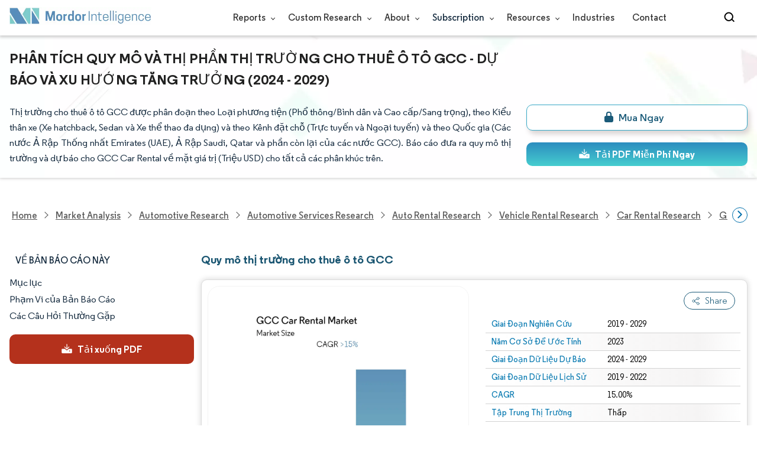

--- FILE ---
content_type: text/html; charset=utf-8
request_url: https://www.mordorintelligence.com/vi/industry-reports/gcc-car-rental-market
body_size: 26375
content:
<!DOCTYPE html><html lang="vi" dir="ltr"><head><meta charset="utf-8"><meta name="viewport" content="width=device-width,initial-scale=1,shrink-to-fit=no"><meta http-equiv="X-UA-Compatible" content="IE=Edge"><title>Thị trường cho thuê ô tô GCC-Công ty Phân khúc</title><meta lang="vi" name="keywords" content="Quy mô thị trường cho thuê ô tô GCC, Thị phần cho thuê ô tô GCC, Xu hướng thị trường cho thuê ô tô GCC, Tăng trưởng thị trường cho thuê ô tô GCC, Phân tích thị trường cho thuê ô tô GCC, Dự báo thị trường cho thuê ô tô GCC, Báo cáo thị trường cho thuê ô tô GCC, Báo cáo ngành cho thuê ô tô GCC"><meta name="description" content="Thị trường cho thuê ô tô GCC sẵn sàng tăng trưởng với tốc độ CAGR là 15% vào năm 2027. Một số công ty lớn là Thrifty, Sixt, Hertz Corporation, Fast Rent a car và KAYAK, cùng với những công ty khác."><link rel="canonical" href="https://www.mordorintelligence.com/vi/industry-reports/gcc-car-rental-market"><link rel="alternate" hreflang="x-default" href="https://www.mordorintelligence.com/industry-reports/gcc-car-rental-market"><link rel="alternate" hreflang="en" href="https://www.mordorintelligence.com/industry-reports/gcc-car-rental-market"><link rel="alternate" hreflang="ar" href="https://www.mordorintelligence.com/ar/industry-reports/gcc-car-rental-market"><link rel="alternate" hreflang="zh-CN" href="https://www.mordorintelligence.com/zh-CN/industry-reports/gcc-car-rental-market"><link rel="alternate" hreflang="fr" href="https://www.mordorintelligence.com/fr/industry-reports/gcc-car-rental-market"><link rel="alternate" hreflang="de" href="https://www.mordorintelligence.com/de/industry-reports/gcc-car-rental-market"><link rel="alternate" hreflang="ja" href="https://www.mordorintelligence.com/ja/industry-reports/gcc-car-rental-market"><link rel="alternate" hreflang="pt" href="https://www.mordorintelligence.com/pt/industry-reports/gcc-car-rental-market"><link rel="alternate" hreflang="ru" href="https://www.mordorintelligence.com/ru/industry-reports/gcc-car-rental-market"><link rel="alternate" hreflang="es" href="https://www.mordorintelligence.com/es/industry-reports/gcc-car-rental-market"><link rel="alternate" hreflang="vi" href="https://www.mordorintelligence.com/vi/industry-reports/gcc-car-rental-market"><link rel="preload" href="/express-img/rd-background.webp" as="image" fetchpriority="high"><link rel="preload" href="/express-img/rd-background_mobile.webp" as="image" fetchpriority="high"><link rel="preload" media="screen and (min-width: 601px)" as="font" href="/express-fonts/Regular-Bold.woff2" type="font/woff2" crossorigin><link rel="preload" media="screen and (min-width: 601px)" as="font" href="/express-fonts/Regular-Medium.woff2" type="font/woff2" crossorigin><link rel="preload" media="screen and (min-width: 601px)" as="font" href="/express-fonts/Regular-Semibold.woff2" type="font/woff2" crossorigin><link rel="preload" media="screen and (min-width: 601px)" as="font" href="/express-fonts/Regular-Regular.woff2" type="font/woff2" crossorigin><link rel="preload" href="/v1.0.1/styles/test-flashrd.min.css" as="style"><link rel="preload" href="/v1.0.1/express-js/eventDrivenImports.js" as="script"><link rel="preload" href="/v1.0.1/express-js/non-async-lcp-translated.min.js" as="script"><link rel="preload" href="/v1.0.1/express-js/defer-lcp-translated.min.js" as="script"><link rel="preload" href="/v1.0.1/express-stylesheets/discount-banner.min.css" as="style"><link rel="icon" href="https://s3.mordorintelligence.com/favicon.ico" type="image/x-icon"><script src="/v1.0.1/express-js/eventDrivenImports.js" defer="defer"></script><meta property="og:title" content="Thuê xe GCC Kích Thước Thị Trường | Mordor Intelligence"><meta property="og:image" content="https://s3.mordorintelligence.com/production/gcc-car-rental-market/market-snapshot.webp?share=true"><meta property="og:url" content="https://www.mordorintelligence.com/vi/industry-reports/gcc-car-rental-market"><meta property="og:description" content="Thị trường cho thuê ô tô GCC dự kiến ​​​​sẽ đạt tốc độ CAGR lớn hơn 15% trong giai đoạn dự báo (2024-2029)"><meta property="og:type" content="website"><meta property="og:site_name" content="Mordor Intelligence"><meta name="twitter:card" content="summary_large_image"><meta name="twitter:site" content="@MordorIntel"><meta name="twitter:url" content="https://www.mordorintelligence.com/vi/industry-reports/gcc-car-rental-market"><meta name="twitter:title" content="Thuê xe GCC Kích Thước Thị Trường | Mordor Intelligence"><meta name="twitter:description" content="Thị trường cho thuê ô tô GCC dự kiến ​​​​sẽ đạt tốc độ CAGR lớn hơn 15% trong giai đoạn dự báo (2024-2029)"><meta name="twitter:image" content="https://s3.mordorintelligence.com/production/gcc-car-rental-market/market-snapshot.webp?share=true"><link rel="stylesheet" href="/v1.0.1/styles/test-flashrd.min.css"><link rel="stylesheet" href="/v1.0.1/express-stylesheets/discount-banner.min.css"><script data-cfasync="false" nonce="717503fc-d279-4653-9d34-7a779b643485">try{(function(w,d){!function(j,k,l,m){if(j.zaraz)console.error("zaraz is loaded twice");else{j[l]=j[l]||{};j[l].executed=[];j.zaraz={deferred:[],listeners:[]};j.zaraz._v="5874";j.zaraz._n="717503fc-d279-4653-9d34-7a779b643485";j.zaraz.q=[];j.zaraz._f=function(n){return async function(){var o=Array.prototype.slice.call(arguments);j.zaraz.q.push({m:n,a:o})}};for(const p of["track","set","debug"])j.zaraz[p]=j.zaraz._f(p);j.zaraz.init=()=>{var q=k.getElementsByTagName(m)[0],r=k.createElement(m),s=k.getElementsByTagName("title")[0];s&&(j[l].t=k.getElementsByTagName("title")[0].text);j[l].x=Math.random();j[l].w=j.screen.width;j[l].h=j.screen.height;j[l].j=j.innerHeight;j[l].e=j.innerWidth;j[l].l=j.location.href;j[l].r=k.referrer;j[l].k=j.screen.colorDepth;j[l].n=k.characterSet;j[l].o=(new Date).getTimezoneOffset();if(j.dataLayer)for(const t of Object.entries(Object.entries(dataLayer).reduce((u,v)=>({...u[1],...v[1]}),{})))zaraz.set(t[0],t[1],{scope:"page"});j[l].q=[];for(;j.zaraz.q.length;){const w=j.zaraz.q.shift();j[l].q.push(w)}r.defer=!0;for(const x of[localStorage,sessionStorage])Object.keys(x||{}).filter(z=>z.startsWith("_zaraz_")).forEach(y=>{try{j[l]["z_"+y.slice(7)]=JSON.parse(x.getItem(y))}catch{j[l]["z_"+y.slice(7)]=x.getItem(y)}});r.referrerPolicy="origin";r.src="/cdn-cgi/zaraz/s.js?z="+btoa(encodeURIComponent(JSON.stringify(j[l])));q.parentNode.insertBefore(r,q)};["complete","interactive"].includes(k.readyState)?zaraz.init():j.addEventListener("DOMContentLoaded",zaraz.init)}}(w,d,"zarazData","script");window.zaraz._p=async d$=>new Promise(ea=>{if(d$){d$.e&&d$.e.forEach(eb=>{try{const ec=d.querySelector("script[nonce]"),ed=ec?.nonce||ec?.getAttribute("nonce"),ee=d.createElement("script");ed&&(ee.nonce=ed);ee.innerHTML=eb;ee.onload=()=>{d.head.removeChild(ee)};d.head.appendChild(ee)}catch(ef){console.error(`Error executing script: ${eb}\n`,ef)}});Promise.allSettled((d$.f||[]).map(eg=>fetch(eg[0],eg[1])))}ea()});zaraz._p({"e":["(function(w,d){})(window,document)"]});})(window,document)}catch(e){throw fetch("/cdn-cgi/zaraz/t"),e;};</script></head><body><header id="header" class="site-header-wrapper"><div id="regular-rd" class="container new-nav-container" style="height:60px"><div class="logo-nav-button"><button class="menu-toggle-button" style="margin-right:10px" aria-label="menu-toggle-icon"><span class="bar"></span> <span class="bar"></span> <span class="bar"></span></button> <a href="https://www.mordorintelligence.com" title="Go to Mordor's home page" aria-label="Visit Mordor's home page"><picture><source media="(max-width: 968px)" srcset="/express-img/optimize-imgs/mordor_mobile_logo.webp"><img alt="logo" class="mi-logo" loading="lazy" src="/express-img/optimize-imgs/mordor_logo_optimize.webp"></picture></a></div><nav id="navigations-bar" role="navigation" class="nav-items-container"><ul class="nav-items"><li class="nav-item has-dropdown store-item"><a href="https://www.mordorintelligence.com/market-analysis">Reports <span class="drop_arrow"></span></a><ul class="dropdown dropdown-big"><li class="dropdown-nav-item"><a href="https://www.mordorintelligence.com/market-analysis/aerospace-defense" target="_blank">Aerospace &amp; Defense</a></li><li class="dropdown-nav-item"><a href="https://www.mordorintelligence.com/market-analysis/agriculture" target="_blank">Agriculture</a></li><li class="dropdown-nav-item"><a href="https://www.mordorintelligence.com/market-analysis/animal-nutrition" target="_blank">Animal Nutrition &amp; Wellness</a></li><li class="dropdown-nav-item"><a href="https://www.mordorintelligence.com/market-analysis/automotive" target="_blank">Automotive</a></li><li class="dropdown-nav-item"><a href="https://www.mordorintelligence.com/market-analysis/chemicals-materials" target="_blank">Chemicals &amp; Materials</a></li><li class="dropdown-nav-item"><a href="https://www.mordorintelligence.com/market-analysis/consumer-goods-and-services" target="_blank">Consumer Goods and Services</a></li><li class="dropdown-nav-item"><a href="https://www.mordorintelligence.com/market-analysis/energy-power" target="_blank">Energy &amp; Power</a></li><li class="dropdown-nav-item"><a href="https://www.mordorintelligence.com/market-analysis/financial-services-and-investment-intelligence" target="_blank">Financial Services and Investment Intelligence</a></li><li class="dropdown-nav-item"><a href="https://www.mordorintelligence.com/market-analysis/food-beverage" target="_blank">Food &amp; Beverage</a></li><li class="dropdown-nav-item"><a href="https://www.mordorintelligence.com/market-analysis/healthcare" target="_blank">Healthcare</a></li><li class="dropdown-nav-item"><a href="https://www.mordorintelligence.com/market-analysis/home-property-improvement" target="_blank">Home and Property Improvement</a></li><li class="dropdown-nav-item"><a href="https://www.mordorintelligence.com/market-analysis/hospitality-and-tourism" target="_blank">Hospitality and Tourism</a></li><li class="dropdown-nav-item"><a href="https://www.mordorintelligence.com/market-analysis/logistics" target="_blank">Logistics</a></li><li class="dropdown-nav-item"><a href="https://www.mordorintelligence.com/market-analysis/manufacturing-products-and-services" target="_blank">Manufacturing Products and Services</a></li><li class="dropdown-nav-item"><a href="https://www.mordorintelligence.com/market-analysis/packaging" target="_blank">Packaging</a></li><li class="dropdown-nav-item"><a href="https://www.mordorintelligence.com/market-analysis/professional-and-commercial-services" target="_blank">Professional and Commercial Services</a></li><li class="dropdown-nav-item"><a href="https://www.mordorintelligence.com/market-analysis/real-estate-and-construction" target="_blank">Real Estate and Construction</a></li><li class="dropdown-nav-item"><a href="https://www.mordorintelligence.com/market-analysis/retail" target="_blank">Retail</a></li><li class="dropdown-nav-item"><a href="https://www.mordorintelligence.com/market-analysis/technology-media-and-telecom" target="_blank">Technology, Media and Telecom</a></li></ul></li><li class="nav-item has-dropdown has-mobile-dropdown store-item cr-items"><a href="https://www.mordorintelligence.com/custom-research">Custom Research <span class="drop_arrow"></span></a><ul class="dropdown mobile-dropdown cr-dropdown"><li class="dropdown-nav-item" style="width:270px;margin-bottom:6px"><div style="display:flex;align-items:center"><a href="https://www.mordorintelligence.com/custom-research" onclick='localStorage.setItem("tabId","Market & Industry Intelligence"),localStorage.setItem("scrollId","custom-research-offering")' target="_blank">Market & Industry Intelligence</a></div></li><li class="dropdown-nav-item" style="width:270px;margin-bottom:6px"><div style="display:flex;align-items:center"><a href="https://www.mordorintelligence.com/custom-research" onclick='localStorage.setItem("tabId","Customer & Partner Intelligence"),localStorage.setItem("scrollId","custom-research-offering")' target="_blank">Customer & Partner Intelligence</a></div></li><li class="dropdown-nav-item" style="width:270px;margin-bottom:6px"><div style="display:flex;align-items:center"><a href="https://www.mordorintelligence.com/custom-research" onclick='localStorage.setItem("tabId","Product & Pricing Insights"),localStorage.setItem("scrollId","custom-research-offering")' target="_blank">Product & Pricing Insights</a></div></li><li class="dropdown-nav-item" style="width:270px;margin-bottom:6px"><div style="display:flex;align-items:center"><a href="https://www.mordorintelligence.com/custom-research" onclick='localStorage.setItem("tabId","Competitive & Investment Intelligence"),localStorage.setItem("scrollId","custom-research-offering")' target="_blank">Competitive & Investment Intelligence</a></div></li><li class="dropdown-nav-item" style="width:270px;margin-bottom:4px"><div style="display:flex;align-items:center"><a href="https://www.mordorintelligence.com/custom-research" onclick='localStorage.setItem("tabId","Primary Research and Data Services"),localStorage.setItem("scrollId","custom-research-offering")' target="_blank">Primary Research and Data Services</a></div></li></ul><span class="mobile-drop drop_arrow"></span></li><li class="nav-item has-dropdown has-mobile-dropdown store-item about-items"><a href="https://www.mordorintelligence.com/about-us">About <span class="drop_arrow"></span></a><ul class="dropdown mobile-dropdown about-drowpdown" style="min-width:200px"><li class="dropdown-nav-item" style="margin-bottom:5px"><a href="https://www.mordorintelligence.com/about-us/our-team" target="_blank">Our Team</a></li><li class="dropdown-nav-item" style="margin-bottom:5px"><a href="https://www.mordorintelligence.com/about-us/clients" target="_blank">Our Clients</a></li><li class="dropdown-nav-item" style="margin-bottom:5px"><a href="https://www.mordorintelligence.com/about-us/partners" target="_blank">Our Partners</a></li><li class="dropdown-nav-item" style="margin-bottom:5px"><a href="https://www.mordorintelligence.com/about-us/media" target="_blank">Media</a></li><li class="dropdown-nav-item" style="margin-bottom:5px"><a href="https://www.mordorintelligence.com/about-us/csr" target="_blank">Social Responsibility</a></li><li class="dropdown-nav-item" style="margin-bottom:5px"><a href="https://www.mordorintelligence.com/about-us/awards" target="_blank">Awards &amp; Recognition</a></li><li class="dropdown-nav-item" style="margin-bottom:5px"><a href="https://www.mordorintelligence.com/about-us/faqs" target="_blank">FAQs</a></li><li class="dropdown-nav-item" style="margin-bottom:5px"><a href="https://www.mordorintelligence.com/careers" target="_blank">Careers</a></li></ul><span class="mobile-drop drop_arrow"></span></li><li class="nav-item has-dropdown has-mobile-dropdown store-item sbsc-items" style="font-family:regular_semibold">Subscription <span class="drop_arrow"></span><ul class="dropdown mobile-dropdown sbsc-dropdown" style="min-width:200px"><li class="dropdown-nav-item" style="margin-bottom:5px;width:230px"><a href="https://www.mordorintelligence.com/synapse?utm_source=top_navigation" target="_blank">Market Research Subscription</a></li><li class="dropdown-nav-item" style="margin-bottom:5px;width:230px"><a href="https://www.mordorintelligence.com/data-center-intelligence-database?utm_source=top_navigation" target="_blank">Data Center Intelligence</a></li></ul><span class="mobile-drop drop_arrow"></span></li><li class="nav-item has-dropdown has-mobile-dropdown store-item resource-items"><a href="https://www.mordorintelligence.com/signal">Resources <span class="drop_arrow"></span></a><ul class="dropdown mobile-dropdown resources-dropdown" style="min-width:200px"><li class="dropdown-nav-item" style="margin-bottom:5px"><a href="https://www.mordorintelligence.com/signal/insights" target="_blank">Insights</a></li><li class="dropdown-nav-item" style="margin-bottom:5px"><a href="https://www.mordorintelligence.com/signal/case-studies" target="_blank">Case Studies</a></li></ul><span class="mobile-drop drop_arrow"></span></li><li class="nav-item"><a href="https://www.mordorintelligence.com/industries" target="_blank">Industries</a></li><li class="nav-item"><a href="https://www.mordorintelligence.com/contact-us">Contact</a></li><li class="nav-item phone-no"><a href="tel:16177652493"><svg xmlns="http://www.w3.org/2000/svg" width="15" height="15" viewBox="0 0 24 24"><path d="M21.384,17.752a2.108,2.108,0,0,1-.522,3.359,7.543,7.543,0,0,1-5.476.642C10.5,20.523,3.477,13.5,2.247,8.614a7.543,7.543,0,0,1,.642-5.476,2.108,2.108,0,0,1,3.359-.522L8.333,4.7a2.094,2.094,0,0,1,.445,2.328A3.877,3.877,0,0,1,8,8.2c-2.384,2.384,5.417,10.185,7.8,7.8a3.877,3.877,0,0,1,1.173-.781,2.092,2.092,0,0,1,2.328.445Z"/></svg> +1 617-765-2493</a></li></ul></nav><div class="d-flex search-box"><input id="search" name="search" class="search-reports-input" placeholder="Search Reports..." autocomplete="off"> <button class="open-search-button" aria-label="Open-search" id="clicked-on-search" style="margin-right:10px;padding-top:14px"><span class="search_open_icon"></span></button> <button class="close-search-button" aria-label="Close-search"><svg width="16" height="16" viewBox="0 0 24 24" fill="none" xmlns="http://www.w3.org/2000/svg"><line x1="4" y1="4" x2="20" y2="20" stroke="black" stroke-width="3" stroke-linecap="round"></line><line x1="4" y1="20" x2="20" y2="4" stroke="black" stroke-width="3" stroke-linecap="round"></line></svg></button></div></div></header><script>document.addEventListener("DOMContentLoaded",function(){const e=document.querySelector(".menu-toggle-button"),t=document.querySelector(".search-box"),n=document.querySelector(".nav-items-container"),s=document.querySelector(".open-search-button"),o=document.querySelector(".close-search-button"),r=document.querySelector(".search-reports-input"),l=document.querySelectorAll(".mobile-drop"),d=document.querySelectorAll(".has-mobile-dropdown"),a=document.getElementsByClassName("dropdown"),i=e;i&&(i.setAttribute("aria-controls","main-navigation"),i.setAttribute("aria-expanded","false"),i.addEventListener("click",function(){const e="true"===i.getAttribute("aria-expanded");i.setAttribute("aria-expanded",String(!e))})),d[1].addEventListener("mouseenter",()=>{a[2].style.setProperty("display","flex","important")}),d[1].addEventListener("mouseleave",()=>{a[2].style.display="none"}),l[1].addEventListener("mouseenter",()=>{a[2].style.setProperty("display","flex","important")}),l[1].addEventListener("mouseleave",()=>{a[2].style.display="none"}),e.addEventListener("click",()=>{e.classList.toggle("active"),n.classList.toggle("active"),"none"===t.style.display?t.style.display="block":t.style.display="none"}),e.addEventListener("keydown",t=>{"Enter"!==t.key&&" "!==t.key||(t.preventDefault(),e.click())}),s.addEventListener("click",()=>{r.classList.add("active"),s.style.display="none",o.style.display="inline",r.focus()}),o.addEventListener("click",()=>{r.classList.remove("active"),s.style.display="inline",o.style.display="none",r.value=""}),document.addEventListener("click",e=>{r.contains(e.target)||s.contains(e.target)||o.contains(e.target)||(r.classList.remove("active"),s.style.display="inline",o.style.display="none",r.value="")});const c=document.querySelector(".cr-items"),y=document.querySelector(".cr-dropdown");c.addEventListener("mouseenter",()=>{y.style.setProperty("display","flex","important")}),c.addEventListener("mouseleave",()=>{y.style.display="none"});const u=document.querySelector(".resource-items"),m=document.querySelector(".resources-dropdown");u.addEventListener("mouseenter",()=>{m.style.setProperty("display","flex","important")}),u.addEventListener("mouseleave",()=>{m.style.display="none"});const p=document.querySelector(".sbsc-items"),v=document.querySelector(".sbsc-dropdown");p.addEventListener("mouseenter",()=>{v.style.setProperty("display","flex","important")}),p.addEventListener("mouseleave",()=>{v.style.display="none"})})</script><div class="flex rd-heading-section rd-banner"><div class="flex container rd-header"><div class="flex intro-info"><h1 class="report-title">Phân tích quy mô và thị phần thị trường cho thuê ô tô GCC - Dự báo và xu hướng tăng trưởng (2024 - 2029)</h1><p class="short-description">Thị trường cho thuê ô tô GCC được phân đoạn theo Loại phương tiện (Phổ thông/Bình dân và Cao cấp/Sang trọng), theo Kiểu thân xe (Xe hatchback, Sedan và Xe thể thao đa dụng) và theo Kênh đặt chỗ (Trực tuyến và Ngoại tuyến) và theo Quốc gia (Các nước Ả Rập Thống nhất Emirates (UAE), Ả Rập Saudi, Qatar và phần còn lại của các nước GCC). Báo cáo đưa ra quy mô thị trường và dự báo cho GCC Car Rental về mặt giá trị (Triệu USD) cho tất cả các phân khúc trên.</p><div class="flex report-action-buttons"></div></div></div><div class="bottom-shadow"></div></div><style>.breadcrumb-wrapper{max-width:1280px;display:flex;align-items:center;position:relative;margin-bottom:1rem!important;margin-top:-2rem!important;padding:0 1rem!important}.breadcrumb-container{display:flex;align-items:center;gap:8px;overflow-x:auto;white-space:nowrap;scroll-behavior:smooth;scrollbar-width:none;-ms-overflow-style:none;flex:1;flex-wrap:nowrap;justify-content:start!important;margin-bottom:0!important;margin-top:0!important;padding:0!important}.breadcrumb-container::-webkit-scrollbar{display:none}.breadcrumb_arrow{flex-shrink:0}.breadcrumb-btn{background:#fff;cursor:pointer;padding:0!important;font-size:14px;user-select:none;display:none;border:1px solid rgb(0 111 171);border-radius:50%;width:26px;height:26px}.breadcrumb-btn.left{margin-right:.5rem!important}.breadcrumb-btn.right{margin-left:.5rem!important}.breadcrumb-btn svg{margin:0!important}.breadcrumb-btn:hover{background:#f3f4f6}</style><div class="breadcrumb-wrapper container mx-auto"><button class="breadcrumb-btn left" aria-label="Scroll left"><svg xmlns="http://www.w3.org/2000/svg" width="22" height="22" viewBox="0 0 24 24" fill="none" stroke="currentColor" stroke-width="2" stroke-linecap="round" stroke-linejoin="round" class="lucide lucide-chevron-left text-Primary-Blue-950" aria-hidden="true" style="color:rgb(0 111 171)"><path d="m15 18-6-6 6-6"></path></svg></button><nav role="navigation" aria-label="Breadcrumb" class="breadcrumb-container container mx-auto breadcrumb"><a href="https://www.mordorintelligence.com" target="_blank"><span>Home</span></a> <span class="breadcrumb_arrow"></span> <a href="https://www.mordorintelligence.com/market-analysis" target="_blank"><span>Market Analysis</span> </a><span class="breadcrumb_arrow"></span> <a href="https://www.mordorintelligence.com/market-analysis/automotive" target="_blank"><span>Automotive Research </span></a><span class="breadcrumb_arrow"></span> <a href="https://www.mordorintelligence.com/market-analysis/automotive-services" target="_blank"><span>Automotive Services Research </span></a><span class="breadcrumb_arrow"></span> <a href="https://www.mordorintelligence.com/market-analysis/auto-rental" target="_blank"><span>Auto Rental Research </span></a><span class="breadcrumb_arrow"></span> <a href="https://www.mordorintelligence.com/market-analysis/vehicle-rental" target="_blank"><span>Vehicle Rental Research </span></a><span class="breadcrumb_arrow"></span> <a href="https://www.mordorintelligence.com/market-analysis/car-rental" target="_blank"><span>Car Rental Research </span></a><span class="breadcrumb_arrow"></span> <a href="https://www.mordorintelligence.com/industry-reports/gcc-car-rental-market" target="_blank"><span class="last notranslate">GCC Car Rental Market </span></a><span class="breadcrumb_arrow"></span> <a href="https://www.mordorintelligence.com/vi/industry-reports/gcc-car-rental-market" target="_blank"><span class="last">Thị trường cho thuê ô tô GCC</span></a></nav><button class="breadcrumb-btn right" aria-label="Scroll right"><svg xmlns="http://www.w3.org/2000/svg" width="22" height="22" viewBox="0 0 24 24" fill="none" stroke="currentColor" stroke-width="2" stroke-linecap="round" stroke-linejoin="round" class="lucide lucide-chevron-right text-Primary-Blue-950" aria-hidden="true" style="color:rgb(0 111 171)"><path d="m9 18 6-6-6-6"></path></svg></button></div><script>const breadcrumb=document.querySelector(".breadcrumb-container"),leftBtn=document.querySelector(".breadcrumb-btn.left"),rightBtn=document.querySelector(".breadcrumb-btn.right"),SCROLL_AMOUNT=200;function updateBreadcrumbArrows(){const e=breadcrumb.scrollLeft<=10,r=Math.ceil(breadcrumb.scrollLeft+breadcrumb.clientWidth)>=breadcrumb.scrollWidth-1;leftBtn.style.display=e?"none":"block",rightBtn.style.display=r?"none":"block"}leftBtn.addEventListener("click",()=>{breadcrumb.scrollBy({left:-200,behavior:"smooth"})}),rightBtn.addEventListener("click",()=>{breadcrumb.scrollBy({left:200,behavior:"smooth"})}),breadcrumb.addEventListener("scroll",updateBreadcrumbArrows),window.addEventListener("load",()=>{breadcrumb.scrollLeft=0,updateBreadcrumbArrows()}),window.addEventListener("resize",updateBreadcrumbArrows)</script><div id="container" class="container flex justify-between align-start main-container-wrapper"><aside class="toc-navigation flex-25"><nav role="navigation" class="rd-page-navigation"><ul class="main-nav-list"><li><span class="about-report-link">Về Bản Báo Cáo Này</span><ul class="about-report-menu"><li data-section="market-snapshot-section" class="nav-links-rd active-nav-link">Ảnh chụp thị trường</li><li data-section="market-overview-section" class="nav-links-rd">Tổng Quan Thị Trường</li><li data-section="market-trends-section" class="nav-links-rd">Các Xu Hướng Thị Trường Chính</li><li data-section="competitive-landscape-section" class="nav-links-rd">Cục diện cạnh tranh</li><li data-section="major-players-section" class="nav-links-rd">Các bên chính</li><li data-section="recent-developments-section" class="nav-links-rd">Sự phát triển của ngành</li></ul></li><li data-section="table-of-content-section" id="clicked-on-toc">Mục lục</li><li data-section="scope-of-the-report-section">Phạm Vi của Bản Báo Cáo</li><li data-section="frequently-asked-questions-section">Các Câu Hỏi Thường Gặp</li></ul><button id="download-sample-left" class="static-free-sample-btn req-samplepopup main-download-samplebtn rd-nav-lead-form downloadSampleDesktopMobile flex justify-center align-center" data-but-type="main-section-sample" data-toggle="modal" data-target="#downloadSampleModal" style="--left-download-sample-button-text:'Tải xuống PDF'"><svg xmlns="http://www.w3.org/2000/svg" width="20" height="20" viewBox="0 0 256 256"><rect width="256" height="256" fill="none"/><path fill="#fff" d="M122.34326,133.65723c.02588.02588.05469.04785.08106.07324.16211.15771.32861.31152.50341.45508.09766.08008.20118.15039.30176.22558.1084.08106.21485.165.32764.24073.11621.07812.2373.1455.35693.21679.10449.0625.20655.12793.31446.18555.12011.06445.24414.11914.36669.17676.11426.0542.22657.11084.34327.15967.11816.04882.23925.08837.35937.13134.126.04541.251.09375.37988.13282.11963.03613.24122.063.36231.09326.13184.0332.26269.07031.397.09716.13965.02735.28028.04395.42041.064.11817.01709.23389.03906.353.05078.26269.02588.52588.04.78955.04s.52686-.01416.78955-.04c.11914-.01172.23486-.03369.353-.05078.14013-.02.28076-.03662.42041-.064.13428-.02685.26513-.064.397-.09716.12109-.03028.24268-.05713.36231-.09326.1289-.03907.2539-.08741.37988-.13282.12012-.043.24121-.08252.35937-.13134.1167-.04883.229-.10547.34327-.15967.12255-.05762.24658-.11231.36669-.17676.10791-.05762.21-.12305.31446-.18555.11963-.07129.24072-.13867.35693-.21679.11279-.07569.21924-.15967.32764-.24073.10058-.07519.2041-.1455.30176-.22558.17822-.14649.34765-.30225.51269-.46338.023-.023.04883-.042.07178-.06494l48-48a8.00018,8.00018,0,1,0-11.31348-11.31446L136,108.68652V24a8,8,0,0,0-16,0v84.68652L85.65674,74.34277A8.00018,8.00018,0,0,0,74.34326,85.65723Z"/><path fill="#fff" d="M224,120H169.94141L144.9707,144.9707a24.00066,24.00066,0,0,1-33.9414,0L86.05859,120H32a16.01833,16.01833,0,0,0-16,16v64a16.01833,16.01833,0,0,0,16,16H224a16.01833,16.01833,0,0,0,16-16V136A16.01833,16.01833,0,0,0,224,120Zm-35.99951,60a12,12,0,1,1,12-12A12,12,0,0,1,188.00049,180Z"/></svg> <span class="cta-submit">Tải xuống PDF</span></button></nav></aside><main role="main" id="main" class="flex-74"><section id="market-snapshot-section"><div class="page-content_selectBox"><h2>Quy mô thị trường cho thuê ô tô GCC</h2></div><div class="market-snapshot-wrapper flex justify-between align-stretch"><div class="overview-points-list flex-49 share-feature-end"><table style="width:100%" class="no margin"><tbody><tr class="overview-points"><td class="overview-label">Giai Đoạn Nghiên Cứu</td><td class="overview-value">2019 - 2029</td></tr><tr class="overview-points"><td class="overview-label">Năm Cơ Sở Để Ước Tính</td><td class="overview-value">2023</td></tr><tr class="overview-points"><td class="overview-label">Giai Đoạn Dữ Liệu Dự Báo</td><td class="overview-value">2024 - 2029</td></tr><tr class="overview-points"><td class="overview-label">Giai Đoạn Dữ Liệu Lịch Sử</td><td class="overview-value">2019 - 2022</td></tr><tr class="overview-points"><td class="overview-label">CAGR</td><td class="overview-value">15.00%</td></tr><tr class="overview-points"><td class="overview-label">Tập Trung Thị Trường</td><td class="overview-value">Thấp</td></tr><tr class="overview-points"><td class="key-player-images"><h3 class="snapshop-logos-title">Các bên chính</h3><picture><source media="(min-width: 1024px)" srcset="https://s3.mordorintelligence.com/gcc-car-rental-market/gcc-car-rental-market_1593074117683_GCC_Car_Rental_Market_Major_Players.webp 250w" sizes="(min-width: 1024px) 250px"><source media="(min-width: 768px)" srcset="https://s3.mordorintelligence.com/gcc-car-rental-market/gcc-car-rental-market_1593074117683_GCC_Car_Rental_Market_Major_Players.webp 250w" sizes="(min-width: 768px) 250px"><source media="(max-width: 767px)" srcset="https://s3.mordorintelligence.com/gcc-car-rental-market/gcc-car-rental-market_1593074117683_GCC_Car_Rental_Market_Major_Players.webp 100w" sizes="(max-width: 767px) 100vw"><img class="embed-code-context market-players rd-img" title="Thị trường cho thuê ô tô GCC Các bên chính" loading="lazy" src="https://s3.mordorintelligence.com/gcc-car-rental-market/gcc-car-rental-market_1593074117683_GCC_Car_Rental_Market_Major_Players.webp" alt="Những người chơi chính trong Thị trường cho thuê ô tô GCC ngành công nghiệp" width="250" height="141" style="object-fit:contain" data-description=""></picture><p class="major-player-disclaimer mt-1">* Tuyên bố miễn trừ trách nhiệm: Các Công Ty Thành Công và Quan Trọng được sắp xếp không theo yêu cầu cụ thể nào</p></td></tr></tbody></table></div><div class="market-summary-graph flex-49"><figure><picture><source type="image/webp" media="(min-width: 1024px)" srcset="https://s3.mordorintelligence.com/gcc-car-rental-market/1645946551834_gcc-car-rental-market_Market_Summary.webp 300w" sizes="(min-width: 1024px) 300px"><source type="image/webp" media="(min-width: 768px)" srcset="https://s3.mordorintelligence.com/gcc-car-rental-market/1645946551834_gcc-car-rental-market_Market_Summary.webp 300w" sizes="(min-width: 768px) 300px"><source type="image/webp" media="(max-width: 767px)" srcset="https://s3.mordorintelligence.com/gcc-car-rental-market/1645946551834_gcc-car-rental-market_Market_Summary.webp 100w" sizes="(max-width: 767px) 100vw"><img title="Thị trường cho thuê ô tô GCC Kích thước" class="rd-img market-size-graph" loading="lazy" width="300" height="390" src="https://s3.mordorintelligence.com/gcc-car-rental-market/1645946551834_gcc-car-rental-market_Market_Summary.webp" alt="Tóm tắt thị trường cho thuê ô tô GCC" data-description="Thị trường cho thuê ô tô GCC dự kiến ​​​​sẽ đạt tốc độ CAGR lớn hơn 15% trong giai đoạn dự báo (2024-2029)"></picture><figcaption class="cc-attribution mt-1 visually-hidden" style="margin-top:10px;font-size:12px;padding:0 10px 10px">Hình ảnh © Mordor Intelligence. Việc sử dụng lại yêu cầu ghi công theo CC BY 4.0.</figcaption></figure></div></div></section><section id="market-overview-section" class="market-analysis-section discount-banner-show-trigger"><h2>Phân tích thị trường cho thuê ô tô GCC</h2><p>Thị trường cho thuê ô tô GCC được định giá 600 triệu USD vào năm 2021 và dự kiến ​​sẽ đạt 1600 triệu USD vào năm 2027, đạt tốc độ CAGR trên 15% trong giai đoạn dự báo.</p><p>Đại dịch COVID-19 đã tác động tiêu cực nghiêm trọng đến thị trường cho thuê ô tô. Việc dừng vận chuyển đột ngột và hoàn toàn do đại dịch COVID-19 đã khiến thị trường cho thuê ô tô trong khu vực chậm lại. Việc giảm nhu cầu di chuyển chung trong khu vực càng làm giảm nhu cầu thuê ô tô ở các nước GCC. Tuy nhiên, sau đại dịch, do lượng khách du lịch tăng lên đáng kể nên nhu cầu thuê ô tô đã chứng kiến ​​​​sự gia tăng đáng kể trên khắp GCC và dự kiến ​​sẽ tiếp tục trong giai đoạn dự báo.</p><p>Các công ty cho thuê ô tô cho thuê ô tô với mức phí phù hợp trong một khoảng thời gian cụ thể. Nói chung, thời gian tuyển dụng có thể dao động từ vài giờ đến vài ngày hoặc vài tuần. Với việc không gặp rắc rối, ít phải bảo trì và giá rẻ, việc thuê ô tô cũng đang trở nên phổ biến ở các thị trường GCC.</p><p>Thị trường cho thuê ô tô ở tất cả các quốc gia GCC được thúc đẩy bởi các nền kinh tế đang phát triển như Các Tiểu vương quốc Ả Rập Thống nhất và Oman. Ả Rập Saudi chiếm phần lớn doanh thu cho thuê ô tô trong số các quốc gia GCC.</p><p>Dịch vụ cho thuê ô tô có thể có nhiều mục đích khác nhau, bao gồm vận chuyển sân bay, sử dụng tại địa phương, vận chuyển ở xa, vận chuyển sự kiện, tự lái và vận chuyển nhân viên. Họ cũng đang cung cấp các dịch vụ bổ sung như hệ thống giải trí, hệ thống định vị GPS và bảo hiểm. Sự gia tăng của ô tô điện cung cấp tiện ích tương tự với lợi ích bổ sung là giảm tác động xấu đến môi trường cũng đang trở nên phổ biến ở các nước GCC phát triển.</p></section><section id="market-trends-section" class="market-trends-section"><h2>Xu hướng thị trường cho thuê ô tô GCC</h2><h3>Phân khúc đặt phòng trực tuyến dự kiến ​​​​sẽ tăng trưởng đáng kể</h3><p>Thị trường cho thuê ô tô tăng trưởng thuận lợi nhờ luật pháp nghiêm ngặt của chính phủ về mua bán và lái xe ô tô trong nước. Sử dụng phương tiện giao thông công cộng có thể trở nên tốn thời gian và không thể đoán trước được. Ngoài ra, các thành phố như Cairo và Riyadh yêu cầu khoảng cách xa để xem các địa điểm tham quan. Hơn nữa, phương tiện giao thông công cộng không cung cấp một chuyến đi từ đầu đến cuối, điều này đặc biệt bất lợi đối với khách du lịch.</p><p>Phân khúc đặt phòng trực tuyến của thị trường dự kiến ​​​​sẽ tăng trưởng với tốc độ đáng kể trong giai đoạn dự báo. Khoảng 57% số lượt đặt phòng được thực hiện thông qua kênh đặt phòng trực tuyến, dự kiến ​​con số này sẽ tăng đáng kể lên 64% vào năm 2026 trong khu vực. Sự gia tăng lượng đặt chỗ trước có thể là do lượng khách du lịch đổ vào các quốc gia như Các Tiểu vương quốc Ả Rập Thống nhất, Ả Rập Saudi, v.v. tăng cao.</p><p>Hơn nữa, xu hướng thuê xe trực tuyến thông qua ứng dụng đã được cải thiện trong thời gian qua. Các nhà phát triển ứng dụng đã thiết kế các ứng dụng cho thuê di động với các tính năng đặt chỗ nâng cao hơn, cung cấp nhiều phương tiện sẵn có hơn và chi phí thuê tương đương trên một nền tảng duy nhất. Ví dụ vào tháng 8 năm 2020, Ejaro đã giới thiệu một ứng dụng chia sẻ ô tô được cấp phép ở Ả Rập Saudi. Ứng dụng kết nối chủ xe với người có nhu cầu thuê xe. Startup chỉ mất 20% mỗi giao dịch, phần còn lại thuộc về chủ xe. Vào tháng 1 năm 2021, công ty khởi nghiệp này đã huy động được khoảng 850.000 USD vốn ban đầu từ các nhà đầu tư thiên thần và BIM Ventures.</p><div class="img-container flex justify-center align-center"><figure><picture><source media="(min-width: 1024px)" srcset="https://s3.mordorintelligence.com/gcc-car-rental-market/1645960200320_gcc-car-rental-market_GCC_Car_Rental_Market_-_Revenue_Share__by_Booking_Channel_2021.webp 750w" sizes="(min-width: 1024px) 750px"><source media="(min-width: 768px)" srcset="https://s3.mordorintelligence.com/gcc-car-rental-market/1645960200320_gcc-car-rental-market_GCC_Car_Rental_Market_-_Revenue_Share__by_Booking_Channel_2021.webp 750w" sizes="(min-width: 768px) 750px"><source media="(max-width: 767px)" srcset="https://s3.mordorintelligence.com/gcc-car-rental-market/1645960200320_gcc-car-rental-market_GCC_Car_Rental_Market_-_Revenue_Share__by_Booking_Channel_2021.webp 100w" sizes="(max-width: 767px) 100vw"><img title="Thị trường cho thuê ô tô GCC Xu hướng" class="full-width" loading="lazy" src="https://s3.mordorintelligence.com/gcc-car-rental-market/1645960200320_gcc-car-rental-market_GCC_Car_Rental_Market_-_Revenue_Share__by_Booking_Channel_2021.webp" alt="Thị trường cho thuê ô tô GCC - Chia sẻ doanh thu () theo kênh đặt chỗ, 2021" width="750" height="378" data-description="Thị trường cho thuê ô tô tăng trưởng thuận lợi nhờ luật pháp nghiêm ngặt của chính phủ về mua bán và lái xe ô tô trong nước. Sử dụng phương tiện giao thông công cộng có thể trở nên tốn thời gian và không thể đoán trước được. Ngoài ra, các thành phố như Cairo và Riyadh yêu cầu khoảng cách xa để xem các địa điểm tham quan. Hơn nữa, phương tiện giao thông công cộng không cung cấp một chuyến đi từ đầu đến cuối, điều này đặc biệt bất lợi đối với khách du lịch."></picture><figcaption class="cc-attribution mt-1 visually-hidden" style="margin-top:10px;font-size:12px;padding:0 10px 10px">Hình ảnh © Mordor Intelligence. Việc sử dụng lại yêu cầu ghi công theo CC BY 4.0.</figcaption></figure></div><div id="key-market-trends-download-sample" class="flex justify-between align-center section-cta cta-wrap"><div class="flex justify-center align-center flex-70"><svg xmlns="http://www.w3.org/2000/svg" width="20" height="20" viewBox="0 0 256 256"><rect width="256" height="256" fill="none"/><path fill="#B4311C" d="M122.34326,133.65723c.02588.02588.05469.04785.08106.07324.16211.15771.32861.31152.50341.45508.09766.08008.20118.15039.30176.22558.1084.08106.21485.165.32764.24073.11621.07812.2373.1455.35693.21679.10449.0625.20655.12793.31446.18555.12011.06445.24414.11914.36669.17676.11426.0542.22657.11084.34327.15967.11816.04882.23925.08837.35937.13134.126.04541.251.09375.37988.13282.11963.03613.24122.063.36231.09326.13184.0332.26269.07031.397.09716.13965.02735.28028.04395.42041.064.11817.01709.23389.03906.353.05078.26269.02588.52588.04.78955.04s.52686-.01416.78955-.04c.11914-.01172.23486-.03369.353-.05078.14013-.02.28076-.03662.42041-.064.13428-.02685.26513-.064.397-.09716.12109-.03028.24268-.05713.36231-.09326.1289-.03907.2539-.08741.37988-.13282.12012-.043.24121-.08252.35937-.13134.1167-.04883.229-.10547.34327-.15967.12255-.05762.24658-.11231.36669-.17676.10791-.05762.21-.12305.31446-.18555.11963-.07129.24072-.13867.35693-.21679.11279-.07569.21924-.15967.32764-.24073.10058-.07519.2041-.1455.30176-.22558.17822-.14649.34765-.30225.51269-.46338.023-.023.04883-.042.07178-.06494l48-48a8.00018,8.00018,0,1,0-11.31348-11.31446L136,108.68652V24a8,8,0,0,0-16,0v84.68652L85.65674,74.34277A8.00018,8.00018,0,0,0,74.34326,85.65723Z"/><path fill="#B4311C" d="M224,120H169.94141L144.9707,144.9707a24.00066,24.00066,0,0,1-33.9414,0L86.05859,120H32a16.01833,16.01833,0,0,0-16,16v64a16.01833,16.01833,0,0,0,16,16H224a16.01833,16.01833,0,0,0,16-16V136A16.01833,16.01833,0,0,0,224,120Zm-35.99951,60a12,12,0,1,1,12-12A12,12,0,0,1,188.00049,180Z"/></svg> <span>Để hiểu các xu hướng chính, hãy Tải Xuống Bản Báo Cáo Mẫu</span></div><div class="flex justify-center align-center flex-30"><span>Tải xuống PDF</span></div></div></section><section class="market-trends-section"><h3>UAE là thị trường lớn nhất</h3><p>Ngành cho thuê ô tô của UAE chủ yếu chịu ảnh hưởng lớn từ cả khách du lịch và các công ty văn phòng. Với sự phổ biến ngày càng tăng của nền tảng dựa trên Công nghệ và việc áp dụng các dịch vụ mới hướng tới khách hàng, chính phủ đang đưa ra các sáng kiến ​​để thúc đẩy thị trường. Tại UAE, các sân bay nằm ở xa thành phố, chứng tỏ dịch vụ cho thuê ô tô là một hoạt động kinh doanh có lợi nhuận ở Dubai và Abu Dhabi.</p><p>Đặc biệt Dubai là điểm thu hút lớn trong khu vực GCC. Ở Dubai, Burj Khalifa, Burj Al Arab, The Dubai Mall, Palm Jumeirah và Dubai Creek là những địa điểm tụ tập đông đảo khách du lịch quanh năm. Năm 2020, Dubai đón tổng cộng 5,51 triệu lượt du khách với tổng lượng khách quốc tế từ tháng 1 năm 2021 đến tháng 5 năm 2021 chiếm 2,06 triệu lượt khách.</p><p>Với nền kinh tế đang phát triển ở UAE và dịch vụ cho thuê ô tô luôn sẵn có theo yêu cầu, việc thuê ô tô càng trở nên dễ tiếp cận và bền vững hơn. Sự gia tăng dân số, đặc biệt là ở các thành phố lớn hơn, đang dẫn đến tình trạng thiếu không gian, giá nhiên liệu và thuế tăng cao đều khiến mọi người bị thu hút bởi sự bền vững. Các phương tiện thân thiện với môi trường như xe điện (EV) đang được áp dụng khi ngành cho thuê ô tô của UAE đang hướng tới các giải pháp thân thiện với môi trường.</p><div class="img-container flex justify-center align-center"><figure><picture><source media="(min-width: 1024px)" srcset="https://s3.mordorintelligence.com/gcc-car-rental-market/1645963495692_gcc-car-rental-market_GCC_Car_Rental_Market_-_Revenue_Share__by_Country_2021.webp 750w" sizes="(min-width: 1024px) 750px"><source media="(min-width: 768px)" srcset="https://s3.mordorintelligence.com/gcc-car-rental-market/1645963495692_gcc-car-rental-market_GCC_Car_Rental_Market_-_Revenue_Share__by_Country_2021.webp 750w" sizes="(min-width: 768px) 750px"><source media="(max-width: 767px)" srcset="https://s3.mordorintelligence.com/gcc-car-rental-market/1645963495692_gcc-car-rental-market_GCC_Car_Rental_Market_-_Revenue_Share__by_Country_2021.webp 100w" sizes="(max-width: 767px) 100vw"><img title="Thị trường cho thuê ô tô GCC Xu hướng" loading="lazy" class="full-width" src="https://s3.mordorintelligence.com/gcc-car-rental-market/1645963495692_gcc-car-rental-market_GCC_Car_Rental_Market_-_Revenue_Share__by_Country_2021.webp" alt="Thị trường cho thuê ô tô GCC - Chia sẻ doanh thu (%), theo quốc gia, 2021" width="750" height="378" data-description="Ngành cho thuê ô tô của UAE chủ yếu chịu ảnh hưởng lớn từ cả khách du lịch và các công ty văn phòng. Với sự phổ biến ngày càng tăng của nền tảng dựa trên Công nghệ và việc áp dụng các dịch vụ mới hướng tới khách hàng, chính phủ đang đưa ra các sáng kiến ​​để thúc đẩy thị trường. Tại UAE, các sân bay nằm ở xa thành phố, chứng tỏ dịch vụ cho thuê ô tô là một hoạt động kinh doanh có lợi nhuận ở Dubai và Abu Dhabi."></picture><figcaption class="cc-attribution mt-1 visually-hidden" style="margin-top:10px;font-size:12px;padding:0 10px 10px">Hình ảnh © Mordor Intelligence. Việc sử dụng lại yêu cầu ghi công theo CC BY 4.0.</figcaption></figure></div><div id="geography-trends-form" class="flex justify-between align-center section-cta cta-wrap"><div class="flex justify-center align-center flex-70"><svg xmlns="http://www.w3.org/2000/svg" width="20" height="20" viewBox="0 0 256 256"><rect width="256" height="256" fill="none"/><path fill="#B4311C" d="M122.34326,133.65723c.02588.02588.05469.04785.08106.07324.16211.15771.32861.31152.50341.45508.09766.08008.20118.15039.30176.22558.1084.08106.21485.165.32764.24073.11621.07812.2373.1455.35693.21679.10449.0625.20655.12793.31446.18555.12011.06445.24414.11914.36669.17676.11426.0542.22657.11084.34327.15967.11816.04882.23925.08837.35937.13134.126.04541.251.09375.37988.13282.11963.03613.24122.063.36231.09326.13184.0332.26269.07031.397.09716.13965.02735.28028.04395.42041.064.11817.01709.23389.03906.353.05078.26269.02588.52588.04.78955.04s.52686-.01416.78955-.04c.11914-.01172.23486-.03369.353-.05078.14013-.02.28076-.03662.42041-.064.13428-.02685.26513-.064.397-.09716.12109-.03028.24268-.05713.36231-.09326.1289-.03907.2539-.08741.37988-.13282.12012-.043.24121-.08252.35937-.13134.1167-.04883.229-.10547.34327-.15967.12255-.05762.24658-.11231.36669-.17676.10791-.05762.21-.12305.31446-.18555.11963-.07129.24072-.13867.35693-.21679.11279-.07569.21924-.15967.32764-.24073.10058-.07519.2041-.1455.30176-.22558.17822-.14649.34765-.30225.51269-.46338.023-.023.04883-.042.07178-.06494l48-48a8.00018,8.00018,0,1,0-11.31348-11.31446L136,108.68652V24a8,8,0,0,0-16,0v84.68652L85.65674,74.34277A8.00018,8.00018,0,0,0,74.34326,85.65723Z"/><path fill="#B4311C" d="M224,120H169.94141L144.9707,144.9707a24.00066,24.00066,0,0,1-33.9414,0L86.05859,120H32a16.01833,16.01833,0,0,0-16,16v64a16.01833,16.01833,0,0,0,16,16H224a16.01833,16.01833,0,0,0,16-16V136A16.01833,16.01833,0,0,0,224,120Zm-35.99951,60a12,12,0,1,1,12-12A12,12,0,0,1,188.00049,180Z"/></svg> <span>Để hiểu các xu hướng địa lý, hãy Tải Xuống Bản Báo Cáo Mẫu</span></div><div class="flex justify-center align-center flex-30"><span>Tải xuống PDF</span></div></div></section><section id="competitive-landscape-section" class="industry-overview-section"><h2>Tổng quan về ngành cho thuê ô tô GCC</h2><p>Thị trường cho thuê ô tô GCC cực kỳ phân mảnh với nhiều công ty khởi nghiệp khác nhau và các công ty trong khu vực như Budget Rent a Car, Thrifty, Sixt Rent a Car, Hertz và Fast Rent a Car. Mặc dù để có lợi thế hơn đối thủ, các công ty cho thuê lớn đang liên doanh, liên kết để tung ra các sản phẩm mới hơn.</p><p>Vào tháng 11 năm 2021, công ty khởi nghiệp về dịch vụ cho thuê ô tô và di chuyển có trụ sở tại Ả Rập Xê Út, Teglani, đã huy động được 2,5 triệu USD trong vòng gọi vốn trước Series A do Impact46 dẫn đầu với sự tham gia của Nomw Capital. Telgani có các thỏa thuận và quan hệ đối tác với hơn 50 công ty cho thuê ô tô trong nước và quốc tế cũng như hơn 500 chi nhánh trên toàn quốc, bao phủ hơn 44 thành phố và 13 sân bay.</p></section><section id="major-players-section" class="market-leaders"><h2>Dẫn đầu thị trường cho thuê ô tô GCC</h2><div class="flex justify-between align-stretch wrap"><ol class="flex-40 flex flex-column justify-between align-stretch"><li data-index="1" class="market-leaders-name"><p>Thrifty</p></li><li data-index="2" class="market-leaders-name"><p>Sixt</p></li><li data-index="3" class="market-leaders-name"><p>Hertz Corporation</p></li><li data-index="4" class="market-leaders-name"><p>Fast Rent a car</p></li><li data-index="5" class="market-leaders-name"><p>KAYAK</p></li><li><small class="desclaimer">* Tuyên bố miễn trừ trách nhiệm: Các Công Ty Thành Công và Quan Trọng được sắp xếp không theo yêu cầu cụ thể nào</small></li></ol><div class="img-container flex-50"><figure><picture><source type="image/webp" media="(min-width: 1024px)" srcset="https://s3.mordorintelligence.com/gcc-car-rental-market/gcc-car-rental-market_1593072553709_GCC_Car_Rental_Market_Market_Concentration.webp 355w" sizes="(min-width: 1024px) 355px"><source type="image/webp" media="(min-width: 768px)" srcset="https://s3.mordorintelligence.com/gcc-car-rental-market/gcc-car-rental-market_1593072553709_GCC_Car_Rental_Market_Market_Concentration.webp 355w" sizes="(min-width: 768px) 355px"><source type="image/webp" media="(max-width: 767px)" srcset="https://s3.mordorintelligence.com/gcc-car-rental-market/gcc-car-rental-market_1593072553709_GCC_Car_Rental_Market_Market_Concentration.webp 100w" sizes="(max-width: 767px) 100vw"><img title="Thị trường cho thuê ô tô GCC Mức độ tập trung" loading="lazy" class="full-width" src="https://s3.mordorintelligence.com/gcc-car-rental-market/gcc-car-rental-market_1593072553709_GCC_Car_Rental_Market_Market_Concentration.webp" width="355" height="318" alt="Sự tập trung của thị trường cho thuê ô tô GCC" data-description=""></picture><figcaption class="cc-attribution mt-1 visually-hidden" style="margin-top:10px;font-size:12px;padding:0 10px 10px">Hình ảnh © Mordor Intelligence. Việc sử dụng lại yêu cầu ghi công theo CC BY 4.0.</figcaption></figure></div></div><div id="market-concentration-download" class="flex justify-between align-center section-cta cta-wrap market-concentration-download-btn"><div class="flex justify-center align-center flex-70"><svg xmlns="http://www.w3.org/2000/svg" width="20" height="20" viewBox="0 0 256 256"><rect width="256" height="256" fill="none"/><path fill="#B4311C" d="M122.34326,133.65723c.02588.02588.05469.04785.08106.07324.16211.15771.32861.31152.50341.45508.09766.08008.20118.15039.30176.22558.1084.08106.21485.165.32764.24073.11621.07812.2373.1455.35693.21679.10449.0625.20655.12793.31446.18555.12011.06445.24414.11914.36669.17676.11426.0542.22657.11084.34327.15967.11816.04882.23925.08837.35937.13134.126.04541.251.09375.37988.13282.11963.03613.24122.063.36231.09326.13184.0332.26269.07031.397.09716.13965.02735.28028.04395.42041.064.11817.01709.23389.03906.353.05078.26269.02588.52588.04.78955.04s.52686-.01416.78955-.04c.11914-.01172.23486-.03369.353-.05078.14013-.02.28076-.03662.42041-.064.13428-.02685.26513-.064.397-.09716.12109-.03028.24268-.05713.36231-.09326.1289-.03907.2539-.08741.37988-.13282.12012-.043.24121-.08252.35937-.13134.1167-.04883.229-.10547.34327-.15967.12255-.05762.24658-.11231.36669-.17676.10791-.05762.21-.12305.31446-.18555.11963-.07129.24072-.13867.35693-.21679.11279-.07569.21924-.15967.32764-.24073.10058-.07519.2041-.1455.30176-.22558.17822-.14649.34765-.30225.51269-.46338.023-.023.04883-.042.07178-.06494l48-48a8.00018,8.00018,0,1,0-11.31348-11.31446L136,108.68652V24a8,8,0,0,0-16,0v84.68652L85.65674,74.34277A8.00018,8.00018,0,0,0,74.34326,85.65723Z"/><path fill="#B4311C" d="M224,120H169.94141L144.9707,144.9707a24.00066,24.00066,0,0,1-33.9414,0L86.05859,120H32a16.01833,16.01833,0,0,0-16,16v64a16.01833,16.01833,0,0,0,16,16H224a16.01833,16.01833,0,0,0,16-16V136A16.01833,16.01833,0,0,0,224,120Zm-35.99951,60a12,12,0,1,1,12-12A12,12,0,0,1,188.00049,180Z"/></svg> <span>Cần Thêm Chi Tiết Về Người Chơi Và Đối Thủ Trên Thị Trường?</span></div><div class="flex justify-center align-center flex-30"><span>Tải xuống mẫu</span></div></div></section><section id="recent-developments-section" class="recent-developments-section"><h2>Tin tức thị trường cho thuê ô tô GCC</h2><p>Vào tháng 8 năm 2021, Lumi đã ra mắt các nền tảng đặt chỗ hiện đại để nâng cao trải nghiệm của khách hàng khi thuê xe ở Ả Rập Saudi. Các nền tảng kỹ thuật số liền mạch và trực quan mới tiếp tục hợp lý hóa và tự động hóa quy trình đặt chỗ trực tuyến, mang đến cho khách hàng trải nghiệm nhanh chóng, an toàn và không gặp rắc rối.</p><p>Vào tháng 8 năm 2021, Invygo thông báo rằng họ đã huy động được 1,9 triệu USD trong vòng gọi vốn trước Series A từ một số quỹ đầu tư mạo hiểm và nhà đầu tư thiên thần. Khoản tài trợ này có thể giúp công ty tạo dựng mối quan hệ đối tác với các đại lý và công ty cho thuê ô tô, cung cấp cho khách hàng danh mục ô tô đa dạng.</p></section><section id="table-of-content-section" class="customize-toc discount-banner-hide-trigger"><h2 class="component-heading toc-heading">Báo cáo thị trường cho thuê ô tô GCC - Mục lục</h2><div id="table-of-content"><p class="toc-level-1 toc-content-heading" id="toc-content-heading-0">1. GIỚI THIỆU</p><ul><li class="toc-level-2">1.1 Giả định nghiên cứu</li><li class="toc-level-2">1.2 Phạm vi nghiên cứu</li></ul><p class="toc-level-1 toc-content-heading" id="toc-content-heading-1">2. PHƯƠNG PHÁP NGHIÊN CỨU</p><p class="toc-level-1 toc-content-heading" id="toc-content-heading-2">3. TÓM TẮT TÓM TẮT</p><p class="toc-level-1 toc-content-heading" id="toc-content-heading-3">4. ĐỘNG LỰC THỊ TRƯỜNG</p><ul><li class="toc-level-2">4.1 Trình điều khiển thị trường</li><li class="toc-level-2">4.2 Hạn chế thị trường</li><li class="toc-level-2">4.3 Phân tích năm lực lượng của Porter<ul><li class="toc-level-3">4.3.1 Mối đe dọa của những người mới</li><li class="toc-level-3">4.3.2 Quyền thương lượng của người mua/người tiêu dùng</li><li class="toc-level-3">4.3.3 Sức mạnh thương lượng của nhà cung cấp</li><li class="toc-level-3">4.3.4 Mối đe dọa của sản phẩm thay thế</li><li class="toc-level-3">4.3.5 Cường độ của sự ganh đua đầy tính canh tranh</li></ul></li></ul><p class="toc-level-1 toc-content-heading" id="toc-content-heading-4">5. PHÂN PHỐI THỊ TRƯỜNG</p><ul><li class="toc-level-2">5.1 Loại phương tiện<ul><li class="toc-level-3">5.1.1 Ngoại tuyến</li><li class="toc-level-3">5.1.2 Trực tuyến</li></ul></li><li class="toc-level-2">5.2 Kiểu dáng thân xe<ul><li class="toc-level-3">5.2.1 xe hatchback</li><li class="toc-level-3">5.2.2 Từ</li><li class="toc-level-3">5.2.3 Xe thể thao tiện ích</li></ul></li><li class="toc-level-2">5.3 Kênh đặt phòng<ul><li class="toc-level-3">5.3.1 Trực tuyến</li><li class="toc-level-3">5.3.2 Ngoại tuyến</li></ul></li><li class="toc-level-2">5.4 Quốc gia<ul><li class="toc-level-3">5.4.1 Các Tiểu vương quốc Ả Rập Thống nhất (UAE)</li><li class="toc-level-3">5.4.2 Ả Rập Saudi</li><li class="toc-level-3">5.4.3 Qatar</li><li class="toc-level-3">5.4.4 Phần còn lại của các nước GCC</li></ul></li></ul><p class="toc-level-1 toc-content-heading" id="toc-content-heading-5">6. CẢNH BÁO CẠNH TRANH</p><ul><li class="toc-level-2">6.1 Thị phần của nhà cung cấp</li><li class="toc-level-2">6.2 Hồ sơ công ty*<ul><li class="toc-level-3">6.2.1 Hertz Corporation</li><li class="toc-level-3">6.2.2 Sixt SE</li><li class="toc-level-3">6.2.3 Avis Budget Group Inc.</li><li class="toc-level-3">6.2.4 Enterprise Holdings Inc.</li><li class="toc-level-3">6.2.5 Auto Rent</li><li class="toc-level-3">6.2.6 Key Car Rental</li><li class="toc-level-3">6.2.7 Esar International Group</li><li class="toc-level-3">6.2.8 National Rent A Car</li><li class="toc-level-3">6.2.9 Kayak</li><li class="toc-level-3">6.2.10 Skyscanner UAE</li></ul></li></ul><p class="toc-level-1 toc-content-heading" id="toc-content-heading-6">7. CƠ HỘI THỊ TRƯỜNG VÀ XU HƯỚNG TƯƠNG LAI</p></div><div id="get-price-break-up" class="flex justify-between align-center section-cta cta-wrap"><div class="flex justify-center align-center flex-75"><svg xmlns="http://www.w3.org/2000/svg" width="20" height="20" viewBox="0 0 24 24" fill="none" stroke="#B4311C" stroke-width="2" stroke-linecap="butt"><path d="M19 21l-7-5-7 5V5a2 2 0 0 1 2-2h10a2 2 0 0 1 2 2z"></path></svg> <span>Bạn có thể mua các phần của Báo cáo này. Kiểm tra giá cho các phần cụ thể</span></div><div class="flex justify-center align-center flex-25">Nhận Báo Giá Thanh Lý Ngay</div></div></section><section id="scope-of-the-report-section" class="segmentation-toc"><h2>Phân khúc ngành cho thuê ô tô GCC</h2><p>Thị trường cho thuê ô tô GCC được phân chia theo Loại phương tiện (Phổ thông/Bình dân và Cao cấp/Sang trọng), theo Kiểu thân xe (Xe hatchback, Sedan và Xe thể thao đa dụng) và theo Kênh đặt chỗ (Trực tuyến và Ngoại tuyến) và theo Quốc gia (United Arab Emirates (UAE), Ả Rập Saudi, Qatar và phần còn lại của các nước GCC). Báo cáo đưa ra quy mô thị trường và dự báo cho GCC Car Rental về mặt giá trị (Triệu USD) cho tất cả các phân khúc trên.</p><div class="segmentation-toc-container-mobile"><div class="segmentation-accordion-item"><strong>Loại phương tiện</strong><div class="segmentation-accordion-table-data"><table class="segmentation-toc-table"><tr><td>Ngoại tuyến</td></tr><tr class="segmentation-toc-line-break"><td>Trực tuyến</td></tr></table></div><input type="checkbox" id="segmentation-accordion-icon-0" class="segmentation-accordion-icon" aria-label="Loại phương tiện"></div><div class="segmentation-accordion-item"><strong>Kiểu dáng thân xe</strong><div class="segmentation-accordion-table-data"><table class="segmentation-toc-table"><tr><td>xe hatchback</td></tr><tr class="segmentation-toc-line-break"><td>Từ</td></tr><tr class="segmentation-toc-line-break"><td>Xe thể thao tiện ích</td></tr></table></div><input type="checkbox" id="segmentation-accordion-icon-1" class="segmentation-accordion-icon" aria-label="Kiểu dáng thân xe"></div><div class="segmentation-accordion-item"><strong>Kênh đặt phòng</strong><div class="segmentation-accordion-table-data"><table class="segmentation-toc-table"><tr><td>Trực tuyến</td></tr><tr class="segmentation-toc-line-break"><td>Ngoại tuyến</td></tr></table></div><input type="checkbox" id="segmentation-accordion-icon-2" class="segmentation-accordion-icon" aria-label="Kênh đặt phòng"></div><div class="segmentation-accordion-item"><strong>Quốc gia</strong><div class="segmentation-accordion-table-data"><table class="segmentation-toc-table"><tr><td>Các Tiểu vương quốc Ả Rập Thống nhất (UAE)</td></tr><tr class="segmentation-toc-line-break"><td>Ả Rập Saudi</td></tr><tr class="segmentation-toc-line-break"><td>Qatar</td></tr><tr class="segmentation-toc-line-break"><td>Phần còn lại của các nước GCC</td></tr></table></div><input type="checkbox" id="segmentation-accordion-icon-3" class="segmentation-accordion-icon" aria-label="Quốc gia"></div></div><table class="segmentation-toc-table"><tr><td>Loại phương tiện</td><td>Ngoại tuyến</td></tr><tr><td></td><td>Trực tuyến</td></tr><tr class="segmentation-toc-line-break"><td>Kiểu dáng thân xe</td><td>xe hatchback</td></tr><tr><td></td><td>Từ</td></tr><tr><td></td><td>Xe thể thao tiện ích</td></tr><tr class="segmentation-toc-line-break"><td>Kênh đặt phòng</td><td>Trực tuyến</td></tr><tr><td></td><td>Ngoại tuyến</td></tr><tr class="segmentation-toc-line-break"><td>Quốc gia</td><td>Các Tiểu vương quốc Ả Rập Thống nhất (UAE)</td></tr><tr><td></td><td>Ả Rập Saudi</td></tr><tr><td></td><td>Qatar</td></tr><tr><td></td><td>Phần còn lại của các nước GCC</td></tr></table><div id="scopeof-the-report-customize" class="flex justify-between align-center section-cta cta-wrap"><div class="flex justify-center align-center flex-70"><svg xmlns="http://www.w3.org/2000/svg" width="20" height="20" viewBox="0 0 24 24" fill="none" stroke="#B4311C" stroke-width="2" stroke-linecap="butt"><path d="M19 21l-7-5-7 5V5a2 2 0 0 1 2-2h10a2 2 0 0 1 2 2z"></path></svg> <span>Cần một khu vực hoặc phân khúc khác?</span></div><div class="flex justify-center align-center flex-30"><span>Tùy chỉnh ngay</span></div></div></section><section id="frequently-asked-questions-section" class="faqs"><div class="faq-wrapper component-11"><h2>Câu hỏi thường gặp về nghiên cứu thị trường cho thuê ô tô GCC</h2><div class="faq-container flex flex-column justify-stretch align-stretch"><details id="0" class="faq"><summary class="faq-header flex justify-between align-center" style="color:#13293d"><span>Quy mô thị trường cho thuê ô tô GCC hiện tại là bao nhiêu?</span> <svg xmlns="http://www.w3.org/2000/svg" xml:space="preserve" width="18" height="18" x="0" y="0" version="1.1" viewBox="0 0 512 512"><path fill="#A5BDD2" d="M98.9 184.7l1.8 2.1 136 156.5c4.6 5.3 11.5 8.6 19.2 8.6 7.7 0 14.6-3.4 19.2-8.6L411 187.1l2.3-2.6c1.7-2.5 2.7-5.5 2.7-8.7 0-8.7-7.4-15.8-16.6-15.8H112.6c-9.2 0-16.6 7.1-16.6 15.8 0 3.3 1.1 6.4 2.9 8.9z"/></svg></summary><p class="faq-body">Thị trường cho thuê ô tô GCC dự kiến ​​​​sẽ đạt tốc độ CAGR lớn hơn 15% trong giai đoạn dự báo (2024-2029)</p></details><details id="1" class="faq"><summary class="faq-header flex justify-between align-center" style="color:#13293d"><span>Ai là người đóng vai trò chủ chốt trong Thị trường cho thuê ô tô GCC?</span> <svg xmlns="http://www.w3.org/2000/svg" xml:space="preserve" width="18" height="18" x="0" y="0" version="1.1" viewBox="0 0 512 512"><path fill="#A5BDD2" d="M98.9 184.7l1.8 2.1 136 156.5c4.6 5.3 11.5 8.6 19.2 8.6 7.7 0 14.6-3.4 19.2-8.6L411 187.1l2.3-2.6c1.7-2.5 2.7-5.5 2.7-8.7 0-8.7-7.4-15.8-16.6-15.8H112.6c-9.2 0-16.6 7.1-16.6 15.8 0 3.3 1.1 6.4 2.9 8.9z"/></svg></summary><p class="faq-body">Thrifty, Sixt, Hertz Corporation, Fast Rent a car, KAYAK là những công ty lớn hoạt động tại Thị trường cho thuê ô tô GCC.</p></details><details id="2" class="faq"><summary class="faq-header flex justify-between align-center" style="color:#13293d"><span>Thị trường cho thuê ô tô GCC này diễn ra trong những năm nào?</span> <svg xmlns="http://www.w3.org/2000/svg" xml:space="preserve" width="18" height="18" x="0" y="0" version="1.1" viewBox="0 0 512 512"><path fill="#A5BDD2" d="M98.9 184.7l1.8 2.1 136 156.5c4.6 5.3 11.5 8.6 19.2 8.6 7.7 0 14.6-3.4 19.2-8.6L411 187.1l2.3-2.6c1.7-2.5 2.7-5.5 2.7-8.7 0-8.7-7.4-15.8-16.6-15.8H112.6c-9.2 0-16.6 7.1-16.6 15.8 0 3.3 1.1 6.4 2.9 8.9z"/></svg></summary><p class="faq-body">Báo cáo đề cập đến quy mô lịch sử của Thị trường cho thuê ô tô GCC trong các năm 2019, 2020, 2021, 2022 và 2023. Báo cáo cũng dự báo quy mô Thị trường cho thuê ô tô GCC trong các năm 2024, 2025, 2026, 2027, 2028 và 2029.</p></details></div></div></section><div class="no-space"><p class="tag-outline-2 lcp-color"><svg class="clock" viewBox="0 0 16 16" aria-hidden="true"><circle cx="8" cy="8" r="6" stroke="currentColor" fill="none"/><path d="M8 5v3.5L10 10" stroke="currentColor" fill="none" stroke-linecap="round"/></svg> <span>Trang được cập nhật lần cuối vào: <time datetime="2023-06-28">Tháng Sáu 28, 2023</time></span></p></div><section class="best-selling-reports-wrapper"><div class="related-tabs-ui"><div class="tab-header"><button class="tab-btn active" data-tab="tab0">Các Bản Báo Cáo Liên Quan</button></div><div class="tab-content-container"><div class="tab-panel active" id="tab0"><div class="related-report-card"><a href="https://www.mordorintelligence.com/vi/industry-reports/europe-vehicle-rental-market" class="reltaed-related-report-title" target="_blank">Ngành cho thuê xe ở Châu Âu</a></div><div class="related-report-card"><a href="https://www.mordorintelligence.com/vi/industry-reports/united-states-vehicle-rental-market" class="reltaed-related-report-title" target="_blank">Phần trăm thị trường cho thuê xe ở Hoa Kỳ</a></div></div></div></div><script>document.querySelectorAll(".tab-btn").forEach(e=>{e.addEventListener("click",()=>{const t=e.dataset.tab;document.querySelectorAll(".tab-btn").forEach(e=>e.classList.remove("active")),document.querySelectorAll(".tab-panel").forEach(e=>e.classList.remove("active")),e.classList.add("active"),document.getElementById(t).classList.add("active")})})</script></section><section class="seo-text-section"><h2>Báo cáo ngành cho thuê ô tô của GCC</h2><p>Số liệu thống kê về thị phần, quy mô và tốc độ tăng trưởng doanh thu cho thuê ô tô GCC năm 2024 do Mordor Intelligence™ Industry Report tạo ra. Phân tích của GCC Car Rental bao gồm triển vọng dự báo thị trường đến năm 2029 và tổng quan về lịch sử. Nhận mẫu phân tích ngành này dưới dạng bản tải xuống báo cáo PDF miễn phí.</p></section></main></div><div id="fixed-buttons" class="flex justify-between align-stretch"><button class="flex-50 flex justify-center align-center" onclick='document.getElementById("table-of-content-section").scrollIntoView({behavior:"smooth"})'><svg width="16" height="16" viewBox="0 0 18 18" xmlns="http://www.w3.org/2000/svg"><path fill="#FFFFFF" d="M17 0H1a1 1 0 0 0-1 1v16a1 1 0 0 0 1 1h16a1 1 0 0 0 1-1V1a1 1 0 0 0-1-1zM3 16a1 1 0 0 1 0-2 1 1 0 0 1 0 2zm0-4a.945.945 0 0 1-1-1 .945.945 0 0 1 1-1 .945.945 0 0 1 1 1 .945.945 0 0 1-1 1zm0-4a.945.945 0 0 1-1-1 .945.945 0 0 1 1-1 .945.945 0 0 1 1 1 .945.945 0 0 1-1 1zm0-4a.945.945 0 0 1-1-1 .945.945 0 0 1 1-1 .945.945 0 0 1 1 1 .945.945 0 0 1-1 1zm12 12H7a1 1 0 0 1 0-2h8a1 1 0 0 1 0 2zm0-4H7a1 1 0 0 1 0-2h8a1 1 0 0 1 0 2zm0-4H7a1 1 0 0 1 0-2h8a1 1 0 0 1 0 2zm0-4H7a1 1 0 0 1 0-2h8a1 1 0 0 1 0 2z"/></svg> <span>Mục lục</span></button> <button id="downloadsample-mobile" class="flex-50 flex justify-center align-center"><svg xmlns="http://www.w3.org/2000/svg" width="20" height="20" viewBox="0 0 256 256"><rect width="256" height="256" fill="none"/><path fill="#FFFFFF" d="M122.34326,133.65723c.02588.02588.05469.04785.08106.07324.16211.15771.32861.31152.50341.45508.09766.08008.20118.15039.30176.22558.1084.08106.21485.165.32764.24073.11621.07812.2373.1455.35693.21679.10449.0625.20655.12793.31446.18555.12011.06445.24414.11914.36669.17676.11426.0542.22657.11084.34327.15967.11816.04882.23925.08837.35937.13134.126.04541.251.09375.37988.13282.11963.03613.24122.063.36231.09326.13184.0332.26269.07031.397.09716.13965.02735.28028.04395.42041.064.11817.01709.23389.03906.353.05078.26269.02588.52588.04.78955.04s.52686-.01416.78955-.04c.11914-.01172.23486-.03369.353-.05078.14013-.02.28076-.03662.42041-.064.13428-.02685.26513-.064.397-.09716.12109-.03028.24268-.05713.36231-.09326.1289-.03907.2539-.08741.37988-.13282.12012-.043.24121-.08252.35937-.13134.1167-.04883.229-.10547.34327-.15967.12255-.05762.24658-.11231.36669-.17676.10791-.05762.21-.12305.31446-.18555.11963-.07129.24072-.13867.35693-.21679.11279-.07569.21924-.15967.32764-.24073.10058-.07519.2041-.1455.30176-.22558.17822-.14649.34765-.30225.51269-.46338.023-.023.04883-.042.07178-.06494l48-48a8.00018,8.00018,0,1,0-11.31348-11.31446L136,108.68652V24a8,8,0,0,0-16,0v84.68652L85.65674,74.34277A8.00018,8.00018,0,0,0,74.34326,85.65723Z"/><path fill="#FFFFFF" d="M224,120H169.94141L144.9707,144.9707a24.00066,24.00066,0,0,1-33.9414,0L86.05859,120H32a16.01833,16.01833,0,0,0-16,16v64a16.01833,16.01833,0,0,0,16,16H224a16.01833,16.01833,0,0,0,16-16V136A16.01833,16.01833,0,0,0,224,120Zm-35.99951,60a12,12,0,1,1,12-12A12,12,0,0,1,188.00049,180Z"/></svg> <span>Tải xuống PDF</span></button></div><div><div id="DOWNLOAD-FREE-SAMPLE-DIALOG" class="flex justify-center align-center modal-container modal dfsdss-dialog" data-lang="vi"><div class="modal-content download-free-sample" onclick="event.stopPropagation()"><button class="close close-dfdss" id="close-btn-1" data-lang="vi" onclick="closeModalDFDS()">&times;</button> <img width="80" height="100" class="pdf-s3img" src="https://s3.mordorintelligence.com/pdf3.png" loading="lazy" alt="Icon"><p class="modal-heading">Thị trường cho thuê ô tô GCC<br><span>Nhận một mẫu miễn phí của bản báo cáo này</span></p><form class="flex flex-column justify-between align-start" id="d-pdf-sample" onsubmit="sdf(event)"><label for="user-name">Tên</label> <input name="uaer-name" id="user-name"> <span class="err hidden err-name">Invalid input</span> <label for="user-business-email">Email Doanh Nghiệp</label> <input type="email" name="user-business-email" id="user-business-email"> <span class="err hidden">Invalid input</span> <label for="phone-number">Số điện thoại <span style="font-family:regular_regular;font-weight:400;font-size:14px">(Tùy chọn)</span></label><div id="phone-input-container" class="hide-phone"><div id="country-section"><div id="flag-wrapper" style="display:flex;gap:5px"><img id="flag-img" src="https://s3.mordorintelligence.com/flags/india.svg" alt="India Flag" loading="lazy"> <svg xmlns="http://www.w3.org/2000/svg" width="16" height="16" fill="gray" id="dropdown-toggle" viewBox="0 0 16 16"><path d="M7.247 11.14L2.451 5.658C1.885 5.013 2.345 4 3.204 4h9.592a1 1 0 0 1 .753 1.659l-4.796 5.48a1 1 0 0 1-1.506 0z"></path></svg></div><span id="editable-country-code" contenteditable="true">+91</span></div><input type="number" id="phone-number" placeholder=""><div id="country-dropdown" class="hidden"><div class="dropdown-search"><svg xmlns="http://www.w3.org/2000/svg" height="16" width="16" viewBox="0 0 24 24"><circle cx="11" cy="11" r="8" stroke="black" stroke-width="2" fill="none"/><line x1="16" y1="16" x2="22" y2="22" stroke="black" stroke-width="2"/></svg> <input id="country-search" placeholder="Search country..."></div><ul id="country-list"></ul></div></div><span id="error-message" class="hidden">Invalid input</span> <button id="dwn-btn" type="submit">NHẬN MẪU ĐẾN EMAIL</button></form></div></div><script>function closeModalDFDS(s){const e=document.querySelector(".close-dfdss"),t=document.querySelector(".dfsdss-dialog");s&&s.target.classList.contains("close")||e&&t&&(t.style.display="none","function"==typeof window.miUsrClsFrm&&"en"===t.getAttribute("data-lang")&&window.miUsrClsFrm("#DOWNLOAD-FREE-SAMPLE-DIALOG"))}</script><script>document.addEventListener("DOMContentLoaded",function(){const d=document.querySelector(".dfsdss-dialog");d&&(d.__abndn_backdrop_handler_added||(d.addEventListener("click",function(n){n.target===d&&(d.style.display="none","function"==typeof window.miUsrClsFrm&&"en"===d.getAttribute("data-lang")&&window.miUsrClsFrm("#DOWNLOAD-FREE-SAMPLE-DIALOG"))}),d.__abndn_backdrop_handler_added=!0))})</script></div><div><div id="CUSTOMIZE-FORM-DIALOG" class="flex justify-center align-center modal-container modal cstz-dialog" data-lang="vi"><div class="modal-content download-free-sample customize-form-modal" onclick="event.stopPropagation()"><button class="close cfd-close" data-lang="vi" onclick="closeModalCFD()">&times;</button><form class="customize-form flex flex-column justify-between align-stretch customize-form-korean" onsubmit="scf(event)"><div class="input-container korean-email-container-cf"><label for="business-email-cf">Email Doanh Nghiệp</label> <input type="email" placeholder="Email Doanh Nghiệp" name="business-email-cf" id="business-email-cf"> <span class="err hidden"></span></div><div class="input-container koren-message-container-cf"><label for="cstz-rmc">Tin Nhắn</label> <textarea placeholder="Vui lòng cho chúng tôi biết khu vực bạn quan tâm (Vùng / Quốc gia)..." id="cstz-rmc" name="cstz-rmc"></textarea> <span class="err hidden">Please enter your requirement</span></div><button id="submit-customize-form" type="submit">Gửi Yêu Cầu</button></form></div></div><script>function closeModalCFD(){const e=document.querySelector(".cfd-close"),o=document.querySelector(".cstz-dialog");e&&o&&(o.style.display="none","function"==typeof window.miUsrClsFrm&&"en"===o.getAttribute("data-lang")&&window.miUsrClsFrm("#CUSTOMIZE-FORM-DIALOG"))}</script><script>document.addEventListener("DOMContentLoaded",function(){const n=document.querySelector(".cstz-dialog");n&&(n.__abndn_backdrop_handler_added||(n.addEventListener("click",function(d){d.target===n&&(n.style.display="none","function"==typeof window.miUsrClsFrm&&"en"===n.getAttribute("data-lang")&&window.miUsrClsFrm("#CUSTOMIZE-FORM-DIALOG"))}),n.__abndn_backdrop_handler_added=!0))})</script></div><div><div id="DOWNLOAD-FREE-SAMPLE-TOC-DIALOG" class="flex justify-center align-center modal-container modal dfstd" data-lang="vi"><div class="modal-content download-free-sample" onclick="event.stopPropagation()"><button class="close toc-close" data-lang="vi" onclick="closeModalDFSTD()">&times;</button><p class="modal-heading"><span>Nhận dữ liệu này trong một mẫu miễn phí của</span><br>Thị trường cho thuê ô tô GCC Báo cáo</p><form class="flex flex-column justify-between align-start" onsubmit="stocf(event)"><label for="business-email-tf">Email Doanh Nghiệp</label> <input name="business-email-tf" id="business-email-tf"> <span class="err hidden"></span> <button id="toc-submit-btn" type="submit">NHẬN MẪU ĐẾN EMAIL</button></form></div></div><script>function closeModalDFSTD(){const t=document.querySelector(".toc-close"),e=document.querySelector(".dfstd");if(!t||!e)return;const o=e.getAttribute("id"),n=e.getAttribute("data-lang");e.style.display="none","function"==typeof window.miUsrClsFrm&&"en"===n&&window.miUsrClsFrm(`#${o}`)}</script><script>document.addEventListener("DOMContentLoaded",function(){const n=document.querySelector(".dfstd");n&&(n.__abndn_backdrop_handler_added||(n.addEventListener("click",function(t){if(t.target===n){n.style.display="none";const t=n.getAttribute("id"),d=n.getAttribute("data-lang");"function"==typeof window.miUsrClsFrm&&"en"===d&&window.miUsrClsFrm(`#${t}`)}}),n.__abndn_backdrop_handler_added=!0))})</script></div><div><div id="FIXED-CUSTOMIZE-DAILOG" class="flex justify-center align-center fixed-modal-container modal fcd-dialog" onclick="closeModalFCD()"><div class="fixed-modal-content fixed-form" onclick="event.stopPropagation()"><button class="close fcd-close" onclick="closeModalFCD(),window.isFixedFormClosed=!0">&times;</button><p class="modal-heading">80% khách hàng của chúng tôi tìm kiếm các bản báo cáo được thực hiện theo yêu cầu. Bạn muốn chúng tôi điều chỉnh của bạn theo cách như thế nào?</p><form class="flex flex-column justify-between align-start" onsubmit="sff(event)"><input name="business-email-ff" id="business-email-ff" placeholder="Email Doanh Nghiệp" style="margin-top:.75rem"> <span class="err hidden"></span> <textarea id="description-ff" name="description-ff" placeholder="Mô Tả" style="margin-top:.75rem"></textarea> <span class="err hidden"></span> <button id="fixed-customize-btn" class="rdFixed-customzeForm" type="submit">GỬI</button></form></div></div><script>function closeModalFCD(){const e=document.querySelector(".fcd-close"),c=document.querySelector(".fcd-dialog");e&&c&&(e.addEventListener("click",()=>{c.style.display="none"}),c.addEventListener("click",e=>{const t=c.querySelector(".cfd-modal-content");t&&!t.contains(e.target)&&(c.style.display="none")}))}</script></div><div><div id="EMBED-DIALOG" class="flex justify-center align-center modal-container" onclick='document.getElementById("EMBED-DIALOG").style.display="none"'><div class="modal-content embed-modal" onclick="event.stopPropagation()"><button class="close" onclick='document.getElementById("EMBED-DIALOG").style.display="none"'>&times;</button><p class="heading-h4-in-p">Want to use this image?</p><p class="modal-description">Please copy & paste this embed code onto your site:</p><form><div class="embed-code-text-area"><code id="embed-image-code"></code></div><button id="copy-embed-image-code-button" class="copy-embed-code-button flex justify-around align-center"><svg xmlns="http://www.w3.org/2000/svg" fill="#4F92BD" width="20" height="20" viewBox="0 0 24 24" id="copy"><path d="M17 3h-6C8.8 3 7 4.8 7 7c-2.2 0-4 1.8-4 4v6c0 2.2 1.8 4 4 4h6c2.2 0 4-1.8 4-4 2.2 0 4-1.8 4-4V7c0-2.2-1.8-4-4-4zm-2 14c0 1.1-.9 2-2 2H7c-1.1 0-2-.9-2-2v-6c0-1.1.9-2 2-2h6c1.1 0 2 .9 2 2v6zm4-4c0 1.1-.9 2-2 2v-4c0-2.2-1.8-4-4-4H9c0-1.1.9-2 2-2h6c1.1 0 2 .9 2 2v6z"></path></svg> <span>Copy Code</span></button></form><div class="rights-box"><p id="rights-short">Images must be attributed to Mordor Intelligence. <span class="learn-more" onclick='document.getElementById("rights-full").style.display="block",document.getElementById("rights-short").style.display="none"'>Learn more</span></p><div id="rights-full"><p class="rights-options flex justify-between align-center"><span class="rights-heading">About The Embed Code </span><span class="rights-full-close" onclick='document.getElementById("rights-short").style.display="block",document.getElementById("rights-full").style.display="none"'>X</span></p><p>Mordor Intelligence's images may only be used with attribution back to Mordor Intelligence. Using the Mordor Intelligence's embed code renders the image with an attribution line that satisfies this requirement.</p><p>In addition, by using the embed code, you reduce the load on your web server, because the image will be hosted on the same worldwide content delivery network Mordor Intelligence uses instead of your web server.</p></div></div><span id="copy-notification" class="copy-notification">Copied!</span></div></div></div><div><div id="SHARE-DIALOG" class="flex justify-center align-center modal-container" onclick='document.getElementById("SHARE-DIALOG").style.display="none"'><div class="modal-content share-modal" onclick="event.stopPropagation()"><button class="close" onclick='document.getElementById("SHARE-DIALOG").style.display="none"'>&times;</button><div class="share-content" style="position:relative!important"><div id="inner-share-modal"><p class="heading-h4-in-p" style="margin-bottom:5px">Share Content</p><div class="social-media-container flex justify-between align-stretch wrap-modal-items"><button class="social-media-button" id="facebook-share"><svg width="42" height="42" fill="#1768fa" viewBox="0 0 32 32" xmlns="http://www.w3.org/2000/svg"><g id="Facebook"><path d="M26.49,30H5.5A3.35,3.35,0,0,1,3,29a3.35,3.35,0,0,1-1-2.48V5.5A3.35,3.35,0,0,1,3,3,3.35,3.35,0,0,1,5.5,2h21A3.35,3.35,0,0,1,29,3,3.35,3.35,0,0,1,30,5.5v21A3.52,3.52,0,0,1,26.49,30Zm-9.08-4.81V16.8h2.83l.42-3.26H17.41V11.71a2.88,2.88,0,0,1,.09-1,1.09,1.09,0,0,1,.14-.33c.21-.38.76-.57,1.63-.57h1.5V6.94a22,22,0,0,0-2.5-.14,3.83,3.83,0,0,0-3.61,1.86,4.52,4.52,0,0,0-.63,2.4v2.48h-2.8V16.8H14v8.39Z"/></g></svg> <span>Facebook</span></button> <button class="social-media-button" id="linkedin-share"><svg width="42" height="42" fill="#0a66c3" xmlns="http://www.w3.org/2000/svg" viewBox="0 0 448 512"><path d="M416 32H31.9C14.3 32 0 46.5 0 64.3v383.4C0 465.5 14.3 480 31.9 480H416c17.6 0 32-14.5 32-32.3V64.3c0-17.8-14.4-32.3-32-32.3zM135.4 416H69V202.2h66.5V416zm-33.2-243c-21.3 0-38.5-17.3-38.5-38.5S80.9 96 102.2 96c21.2 0 38.5 17.3 38.5 38.5 0 21.3-17.2 38.5-38.5 38.5zm282.1 243h-66.4V312c0-24.8-.5-56.7-34.5-56.7-34.6 0-39.9 27-39.9 54.9V416h-66.4V202.2h63.7v29.2h.9c8.9-16.8 30.6-34.5 62.9-34.5 67.2 0 79.7 44.3 79.7 101.9V416z"/></svg> <span>LinkedIn</span></button> <button class="social-media-button" id="twitter-share"><svg width="42" height="42" xmlns="http://www.w3.org/2000/svg" viewBox="0 0 50 50"><path d="M 11 4 C 7.134 4 4 7.134 4 11 L 4 39 C 4 42.866 7.134 46 11 46 L 39 46 C 42.866 46 46 42.866 46 39 L 46 11 C 46 7.134 42.866 4 39 4 L 11 4 z M 13.085938 13 L 21.023438 13 L 26.660156 21.009766 L 33.5 13 L 36 13 L 27.789062 22.613281 L 37.914062 37 L 29.978516 37 L 23.4375 27.707031 L 15.5 37 L 13 37 L 22.308594 26.103516 L 13.085938 13 z M 16.914062 15 L 31.021484 35 L 34.085938 35 L 19.978516 15 L 16.914062 15 z"/></svg> <span>X</span></button> <a class="social-media-button" id="email-share"><svg width="38" height="38" viewBox="0 0 42 42" fill="none" xmlns="http://www.w3.org/2000/svg"><rect width="42" height="42" rx="4" fill="#D7EBF8"/><path d="M35 11.875C35 10.2937 33.695 9 32.1 9H8.9C7.305 9 6 10.2937 6 11.875V29.125C6 30.7062 7.305 32 8.9 32H32.1C33.695 32 35 30.7062 35 29.125V11.875ZM32.1 11.875L20.5 19.0625L8.9 11.875H32.1ZM32.1 29.125H8.9V14.75L20.5 21.9375L32.1 14.75V29.125Z" fill="#5A99C1"/></svg> <span>Email</span></a></div><div class="citation-container flex flex-column justify-between align-start"><p class="citation-select flex justify-between align-center"><span>Add Citation</span> <select name="citation-type" id="citation-type"><option value="apa">APA</option><option value="mla">MLA</option><option value="chicago">Chicago</option></select></p><div id="citation-text" class="citation-text"></div><button class="share-options-button flex justify-center align-center" id="copy-citation"><svg fill="#4F92BD" width="20" height="20" xmlns="http://www.w3.org/2000/svg" viewBox="0 0 24 24"><path d="M17 3h-6C8.8 3 7 4.8 7 7c-2.2 0-4 1.8-4 4v6c0 2.2 1.8 4 4 4h6c2.2 0 4-1.8 4-4 2.2 0 4-1.8 4-4V7c0-2.2-1.8-4-4-4zm-2 14c0 1.1-.9 2-2 2H7c-1.1 0-2-.9-2-2v-6c0-1.1.9-2 2-2h6c1.1 0 2 .9 2 2v6zm4-4c0 1.1-.9 2-2 2v-4c0-2.2-1.8-4-4-4H9c0-1.1.9-2 2-2h6c1.1 0 2 .9 2 2v6z"></path></svg> <span>Copy Citation</span></button></div></div><div id="inner-embed-modal" class="embed-modal"><div class="flex justify-start align-center"><span onclick='document.getElementById("inner-share-modal").style.display="block",document.getElementById("inner-embed-modal").style.display="none"'><svg class="w-6 h-6 text-gray-800 dark:text-white" aria-hidden="true" xmlns="http://www.w3.org/2000/svg" width="24" height="24" fill="none" viewBox="0 0 24 24"><path stroke="currentColor" stroke-linecap="round" stroke-linejoin="round" stroke-width="2" d="M5 12h14M5 12l4-4m-4 4 4 4"/></svg></span><p class="modal-heading heading-h4-in-p">Embed Code</p></div><p class="modal-description">Get Embed Code</p><form><div class="embed-code-text-area"><code id="share-image-code"></code></div><button id="copy-share-image-code-button" class="copy-embed-code-button flex justify-around align-center"><svg xmlns="http://www.w3.org/2000/svg" fill="#4F92BD" width="20" height="20" viewBox="0 0 24 24"><path d="M17 3h-6C8.8 3 7 4.8 7 7c-2.2 0-4 1.8-4 4v6c0 2.2 1.8 4 4 4h6c2.2 0 4-1.8 4-4 2.2 0 4-1.8 4-4V7c0-2.2-1.8-4-4-4zm-2 14c0 1.1-.9 2-2 2H7c-1.1 0-2-.9-2-2v-6c0-1.1.9-2 2-2h6c1.1 0 2 .9 2 2v6zm4-4c0 1.1-.9 2-2 2v-4c0-2.2-1.8-4-4-4H9c0-1.1.9-2 2-2h6c1.1 0 2 .9 2 2v6z"></path></svg> <span>Copy Code</span></button></form></div></div><span id="copied-notification" class="copy-notification">Copied!</span></div></div></div><div><div id="SUCCESS-DIALOG" class="flex justify-center align-center modal-container" onclick='document.getElementById("SUCCESS-DIALOG").style.display="none",document.querySelector(".thank-you").classList.remove("leadFormSuccess")'><div class="modal-content download-free-sample success-modal" onclick="event.stopPropagation()"><button class="close scs-cls-btn" onclick='document.getElementById("SUCCESS-DIALOG").style.display="none",document.querySelector(".thank-you").classList.remove("leadFormSuccess")'>&times;</button><div><div class="success-image-container"><img class="success-image full-width" src="/express-img/success_img.png" loading="lazy" alt="sucess-icon"></div><div><span class="thank-you"></span><p class="success-content"></p><br><p class="success-content success-content-2"></p></div></div></div></div></div><div><div id="FAILURE-DIALOG" class="flex justify-center align-center modal-container" onclick='document.getElementById("FAILURE-DIALOG").style.display="none"'><div class="modal-content download-free-sample failure-modal" onclick="event.stopPropagation()"><button class="close" onclick='document.getElementById("FAILURE-DIALOG").style.display="none"'>&times;</button><div><div><svg fill="#ff2211" class="icon icon-error-outline" width="32" height="32" viewBox="0 0 24 24" xmlns="http://www.w3.org/2000/svg"><path d="M11 15h2v2h-2zm0-8h2v6h-2zm.99-5C6.47 2 2 6.48 2 12s4.47 10 9.99 10C17.52 22 22 17.52 22 12S17.52 2 11.99 2zM12 20c-4.42 0-8-3.58-8-8s3.58-8 8-8 8 3.58 8 8-3.58 8-8 8z"/></svg></div><div><span class="sorry" id="faild_test"></span><p class="failure-content"></p></div></div></div></div></div><footer id="footer"><img src="https://www.mordorintelligence.com/express-img/footer-background.png" alt="footer background image" class="footer-background-img" loading="lazy"><div class="footer-wrapper container"><div class="footer-container"><div class="links"><span class="ft-title">LINKS</span><ul class="footer-links"><li><a href="https://www.mordorintelligence.com" title="Visit our homepage" target="_blank">Home</a></li><li><a href="https://www.mordorintelligence.com/market-analysis" title="View our industry reports" target="_blank">Reports</a></li><li><a href="https://www.mordorintelligence.com/about-us" title="Learn more about us" target="_blank">About Us</a></li><li><a href="https://www.mordorintelligence.com/about-us/our-team" title="Learn more about our team" target="_blank">Our Team</a></li><li><a href="https://www.mordorintelligence.com/about-us/clients" title="See who we've worked with" target="_blank">Our Clients</a></li><li><a href="https://www.mordorintelligence.com/about-us/partners" title="Learn more about our partners" target="_blank">Our Partners</a></li><li><a href="https://www.mordorintelligence.com/about-us/media" target="_blank">Media</a></li><li><a href="https://www.mordorintelligence.com/about-us/csr" target="_blank">Social Responsibility</a></li><li><a href="https://www.mordorintelligence.com/about-us/awards" target="_blank">Awards &amp; Recognition</a></li><li><a href="https://www.mordorintelligence.com/about-us/faqs" target="_blank">FAQs</a></li><li><a href="https://www.mordorintelligence.com/signal/insights" target="_blank">Insights</a></li><li><a href="https://www.mordorintelligence.com/signal/case-studies" target="_blank">Case Studies</a></li><li><a href="https://www.mordorintelligence.com/custom-research" title="Explore more" target="_blank">Custom Research</a></li><li><a href="https://www.mordorintelligence.com/contact-us" target="_blank">Contact</a></li><li><a href="https://www.mordorintelligence.com/industries" target="_blank">Industries</a></li><li><a href="https://www.mordorintelligence.com/hubs" target="_blank">Hubs</a></li><li><a href="https://www.mordorintelligence.com/careers" target="_blank">Careers</a></li><li><a href="https://www.mordorintelligence.com/terms-and-conditions" title="Read our terms & conditions" target="_blank">Terms & Conditions</a></li><li><a href="https://www.mordorintelligence.com/privacy-policy" title="Learn about our privacy policy" target="_blank">Privacy Policy</a></li><li><a href="https://www.mordorintelligence.com/cookie-policy" title="Learn about our cookie policy" target="_blank">Cookie Policy</a></li><li><a href="https://www.mordorintelligence.com/static/sitemap.xml" title="View our XML sitemap" target="_blank">XML</a></li><li><a href="https://www.mordorintelligence.com/sitemap.html" title="View our HTML sitemap" target="_blank">Site Map</a></li></ul></div><div class="contact-info"><span class="ft-title">CONTACT</span><div class="info"><svg xmlns="http://www.w3.org/2000/svg" viewBox="0 0 24 24" width="24" height="24"><path fill="white" d="M12 2C8.134 2 5 5.134 5 9c0 5.25 7 13 7 13s7-7.75 7-13c0-3.866-3.134-7-7-7zm0 9.5a2.5 2.5 0 1 1 0-5 2.5 2.5 0 0 1 0 5z"/></svg><address class="content"><p class="address-details">11th Floor, Rajapushpa Summit</p><p class="address-details">Nanakramguda Rd, Financial District, Gachibowli</p><p class="address-details">Hyderabad, Telangana - 500032</p><p class="address-details">India</p></address></div><div class="info"><svg xmlns="http://www.w3.org/2000/svg" width="22" height="23" viewBox="0 0 24 24"><path fill="white" d="M21.384,17.752a2.108,2.108,0,0,1-.522,3.359,7.543,7.543,0,0,1-5.476.642C10.5,20.523,3.477,13.5,2.247,8.614a7.543,7.543,0,0,1,.642-5.476,2.108,2.108,0,0,1,3.359-.522L8.333,4.7a2.094,2.094,0,0,1,.445,2.328A3.877,3.877,0,0,1,8,8.2c-2.384,2.384,5.417,10.185,7.8,7.8a3.877,3.877,0,0,1,1.173-.781,2.092,2.092,0,0,1,2.328.445Z"/></svg><p>+1 617-765-2493</p></div><div class="info"><svg xmlns="http://www.w3.org/2000/svg" width="23" height="24" viewBox="0 0 32 32"><path fill="#fff" d="M16,14.81,28.78,6.6A3,3,0,0,0,27,6H5a3,3,0,0,0-1.78.6Z"></path><path fill="#fff" d="M16.54,16.84h0l-.17.08-.08,0A1,1,0,0,1,16,17h0a1,1,0,0,1-.25,0l-.08,0-.17-.08h0L2.1,8.26A3,3,0,0,0,2,9V23a3,3,0,0,0,3,3H27a3,3,0,0,0,3-3V9a3,3,0,0,0-.1-.74Z"></path></svg> <a href="mailto:info@mordorintelligence.com" aria-label="Email Company Address: info@mordorintelligence.com" style="text-decoration:underline">info@mordorintelligence.com</a></div><div><p style="margin-bottom:5px">Media Inquiries:</p><svg xmlns="http://www.w3.org/2000/svg" width="23" height="24" viewBox="0 0 32 32"><path fill="#fff" d="M16,14.81,28.78,6.6A3,3,0,0,0,27,6H5a3,3,0,0,0-1.78.6Z"></path><path fill="#fff" d="M16.54,16.84h0l-.17.08-.08,0A1,1,0,0,1,16,17h0a1,1,0,0,1-.25,0l-.08,0-.17-.08h0L2.1,8.26A3,3,0,0,0,2,9V23a3,3,0,0,0,3,3H27a3,3,0,0,0,3-3V9a3,3,0,0,0-.1-.74Z"></path></svg> <a href="mailto:media@mordorintelligence.com" aria-label="Email Company Address: media@mordorintelligence.com" style="text-decoration:underline">media@mordorintelligence.com</a></div></div><div class="join-us"><span class="ft-title">JOIN US</span><p>We are always looking to hire talented individuals with equal and extraordinary proportions of industry expertise, problem solving ability and inclination.</p><p>Interested? Please email us.</p><a href="mailto:careers@mordorintelligence.com" aria-label="Email Company Careers Address: careers@mordorintelligence.com" style="text-decoration:underline">careers@mordorintelligence.com</a> <span class="ft-title" style="margin:20px 0">CONNECT WITH US RIGHT NOW</span><ul class="social-media-icons"><li><a rel="nofollow" style="display:block" href="https://www.linkedin.com/company/mordor-intelligence" aria-label="go to our linkedin page" target="_blank"><img loading="lazy" src="https://www.mordorintelligence.com/express-img/linkedin.svg" alt="go to our linkedin page" height="34" width="34"></a></li><li><a rel="nofollow" style="display:block" href="https://www.facebook.com/MordorIntel" aria-label="go to our facebook page" target="_blank"><img loading="lazy" src="https://www.mordorintelligence.com/express-img/facebook.svg" alt="go to our facebook page" height="34" width="34"></a></li><li><a rel="nofollow" style="display:block" href="https://twitter.com/mordorintel" aria-label="go to our twitter page" target="_blank"><img loading="lazy" src="https://www.mordorintelligence.com/express-img/twitter.svg" alt="go to our twitter page" height="34" width="34"></a></li><li><a rel="nofollow" style="display:block" href="https://www.pinterest.com/mordorintelligence/" aria-label="go to our pinterest page" target="_blank"><img loading="lazy" src="https://www.mordorintelligence.com/express-img/pinterest.svg" alt="go to our pinterest page" height="34" width="34"></a></li><li><a rel="nofollow" style="display:block" href="https://www.instagram.com/mordorintel/" aria-label="go to our instagram page" target="_blank"><img loading="lazy" src="https://www.mordorintelligence.com/express-img/instagram.svg" alt="go to our instagram page" height="34" width="34"></a></li></ul><div class="bn-trusted-images-footer"><div class="image image-1 dnb-logo"><div>D&amp;B D-U-N-S®</div><span class="d-b-number">NUMBER : 85-427-9388</span></div><div class="image image-2"><picture><source srcset="https://www.mordorintelligence.com/express-img/mrsi-logo.png" type="image/png"><source srcset="https://www.mordorintelligence.com/express-img/mrsi-logo.png" type="image/png"><img src="https://www.mordorintelligence.com/express-img/mrsi-logo.png" width="60" alt="MRSI" loading="lazy"></picture></div><div class="image image-3"><picture><source srcset="https://s3.mordorintelligence.com/static/updated-images/Esomar-25.webp" type="image/jpg"><source srcset="https://s3.mordorintelligence.com/static/updated-images/Esomar-25.webp" type="image/jpg"><img src="https://s3.mordorintelligence.com/static/updated-images/Esomar-25.webp" width="90" alt="ESOMAR" loading="lazy"></picture></div><div class="image image-4"><picture><source srcset="https://www.mordorintelligence.com/express-img/iso-logo.svg" type="image/svg"><source srcset="https://www.mordorintelligence.com/express-img/iso-logo.svg" type="image/svg"><img src="https://www.mordorintelligence.com/express-img/iso-logo.svg" alt="ISO" loading="lazy"></picture></div><div class="image image-5"><picture><source srcset="https://s3.mordorintelligence.com/static/updated-images/GPTW-25-3xl.webp" type="image/svg"><source srcset="https://s3.mordorintelligence.com/static/updated-images/GPTW-25-3xl.webp" type="image/svg"><img src="https://s3.mordorintelligence.com/static/updated-images/GPTW-25-3xl.webp" class="gptw-3xl" alt="GPTW" loading="lazy"></picture></div></div></div></div><p class="copyright-text">&copy; 2026. All Rights Reserved to Mordor Intelligence.</p></div></footer><div class="purchase-report-section-desktop" style="visibility:hidden;opacity:0"><div id="purchasesection" class="purchase-report-container"><div class="buy-now-top-btns"><p class="payment-discount-badge" style="min-height:30px;visibility:hidden"></p></div><button type="button" value="Buy Now" id="clicked-on-buy-now" class="flex purchase-report-button buy-now-button" style="--buy-now-button-text:'Mua Ngay'"><i class="buynow_lock_icon"></i> <span>Mua Ngay</span></button></div><button id="download-sample-top" class="executive-summary-button req-samplepopup main-download-samplebtn request-sample-button downloadSampleDesktopMobile" data-but-type="main-section-sample" data-toggle="modal" data-target="#downloadSampleModal" style="--download-sample-button-text:'Tải PDF Miễn Phí Ngay'"><svg xmlns="http://www.w3.org/2000/svg" width="20" height="20" viewBox="0 0 256 256"><rect width="256" height="256" fill="none"/><path fill="#fff" d="M122.34326,133.65723c.02588.02588.05469.04785.08106.07324.16211.15771.32861.31152.50341.45508.09766.08008.20118.15039.30176.22558.1084.08106.21485.165.32764.24073.11621.07812.2373.1455.35693.21679.10449.0625.20655.12793.31446.18555.12011.06445.24414.11914.36669.17676.11426.0542.22657.11084.34327.15967.11816.04882.23925.08837.35937.13134.126.04541.251.09375.37988.13282.11963.03613.24122.063.36231.09326.13184.0332.26269.07031.397.09716.13965.02735.28028.04395.42041.064.11817.01709.23389.03906.353.05078.26269.02588.52588.04.78955.04s.52686-.01416.78955-.04c.11914-.01172.23486-.03369.353-.05078.14013-.02.28076-.03662.42041-.064.13428-.02685.26513-.064.397-.09716.12109-.03028.24268-.05713.36231-.09326.1289-.03907.2539-.08741.37988-.13282.12012-.043.24121-.08252.35937-.13134.1167-.04883.229-.10547.34327-.15967.12255-.05762.24658-.11231.36669-.17676.10791-.05762.21-.12305.31446-.18555.11963-.07129.24072-.13867.35693-.21679.11279-.07569.21924-.15967.32764-.24073.10058-.07519.2041-.1455.30176-.22558.17822-.14649.34765-.30225.51269-.46338.023-.023.04883-.042.07178-.06494l48-48a8.00018,8.00018,0,1,0-11.31348-11.31446L136,108.68652V24a8,8,0,0,0-16,0v84.68652L85.65674,74.34277A8.00018,8.00018,0,0,0,74.34326,85.65723Z"/><path fill="#fff" d="M224,120H169.94141L144.9707,144.9707a24.00066,24.00066,0,0,1-33.9414,0L86.05859,120H32a16.01833,16.01833,0,0,0-16,16v64a16.01833,16.01833,0,0,0,16,16H224a16.01833,16.01833,0,0,0,16-16V136A16.01833,16.01833,0,0,0,224,120Zm-35.99951,60a12,12,0,1,1,12-12A12,12,0,0,1,188.00049,180Z"/></svg> <span>Tải PDF Miễn Phí Ngay</span></button></div><div class="share-feature-wrapper" style="visibility:hidden;opacity:0"><div class="share-button-in-rd flex justify-between align-center" id="share-market-snapshot" data-dataforsharemodal="{&#34;slug&#34;:&#34;gcc-car-rental-market&#34;,&#34;title&#34;:&#34;Phân tích quy mô và thị phần thị trường cho thuê ô tô GCC - Dự báo và xu hướng tăng trưởng (2024 - 2029)&#34;,&#34;shortTitle&#34;:&#34;Thị trường cho thuê ô tô GCC&#34;,&#34;shortDescription&#34;:&#34;Thị trường cho thuê ô tô GCC được phân đoạn theo Loại phương tiện (Phổ thông/Bình dân và Cao cấp/Sang trọng), theo Kiểu thân xe (Xe hatchback, Sedan và Xe thể thao đa dụng) và theo Kênh đặt chỗ (Trực tuyến và Ngoại tuyến) và theo Quốc gia (Các nước Ả Rập Thống nhất Emirates (UAE), Ả Rập Saudi, Qatar và phần còn lại của các nước GCC). Báo cáo đưa ra quy mô thị trường và dự báo cho GCC Car Rental về mặt giá trị (Triệu USD) cho tất cả các phân khúc trên.&#34;,&#34;metaDescription&#34;:&#34;Thị trường cho thuê ô tô GCC sẵn sàng tăng trưởng với tốc độ CAGR là 15% vào năm 2027. Một số công ty lớn là Thrifty, Sixt, Hertz Corporation, Fast Rent a car và KAYAK, cùng với những công ty khác.&#34;,&#34;lastUpdated&#34;:&#34;Wed, 28 Jun 2023 11:21:09 GMT&#34;,&#34;lang&#34;:&#34;vi&#34;,&#34;mainImageURL&#34;:&#34;https://s3.mordorintelligence.com/production/gcc-car-rental-market/market-snapshot.webp&#34;,&#34;alternateImageURL&#34;:&#34;https://s3.mordorintelligence.com/gcc-car-rental-market/1645946551834_gcc-car-rental-market_Market_Summary.webp&#34;,&#34;imageDescription&#34;:&#34;Thị trường cho thuê ô tô GCC dự kiến ​​​​sẽ đạt tốc độ CAGR lớn hơn 15% trong giai đoạn dự báo (2024-2029)&#34;,&#34;altText&#34;:&#34;Tóm tắt thị trường cho thuê ô tô GCC&#34;,&#34;titleToEmbed&#34;:&#34;Phân tích quy mô và thị phần thị trường cho thuê ô tô GCC - Dự báo và xu hướng tăng trưởng (2024 - 2029)&#34;}"><svg width="15" height="15" viewBox="0 0 24 24" fill="none" xmlns="http://www.w3.org/2000/svg"><path d="M8.59 13.51L15.42 17.49M15.41 6.51L8.59 10.49M21 5C21 6.65685 19.6569 8 18 8C16.3431 8 15 6.65685 15 5C15 3.34315 16.3431 2 18 2C19.6569 2 21 3.34315 21 5ZM9 12C9 13.6569 7.65685 15 6 15C4.34315 15 3 13.6569 3 12C3 10.3431 4.34315 9 6 9C7.65685 9 9 10.3431 9 12ZM21 19C21 20.6569 19.6569 22 18 22C16.3431 22 15 20.6569 15 19C15 17.3431 16.3431 16 18 16C19.6569 16 21 17.3431 21 19Z" stroke="#1B5B79" stroke-width="1.5" stroke-linecap="round" stroke-linejoin="round"/></svg> <span>Share</span></div></div><div class="new_div sticky-banner-top"><div class="add-flex container"><div class="left-side-without-arrow"><p id="vwo-new-title" class="vwo-new-title">Thị trường cho thuê ô tô GCC</p></div><div class="sticky-btns-wrap"><button class="sticky-bar-download-sample downloadSampleDesktopMobile sticky-bar-top-btn-common" data-but-type="main-section-sample" data-toggle="modal" data-target="#downloadSampleModalMobile" id="download-sample-top-sticky-bar"><span class="dynamic-download-button-text">Tải Xuống PDF Miễn Phí</span></button><div id="top-sticky-bar-buy-btn" class="sticky-bar-buy-now-btn sticky-bar-top-btn-common" style="text-align:center"><a onclick='pushBNClickEventToDataLayer("buy_now_cta",{trigger_event_name:"rd_top_sticky_buynow_click"})' class="sticky-bar-buy-now-link" style="text-decoration:none;color:#fff" href="https://www.mordorintelligence.com/vi/industry-reports/gcc-car-rental-market/buy-now">Mua Ngay</a></div><button class="custm-section download-free-sample-button mainsec-customise customize-report sticky-bar-customize-btn sticky-bar-top-btn-common" data-but-type="right-section-customise" data-toggle="modal" data-target="#customizeFrommodal" id="sticky-bar-customize">Tùy chỉnh báo cáo của bạn</button></div></div></div><script>function pushBNClickEventToDataLayer(a,e){window.dataLayer=window.dataLayer||[],window.dataLayer.push({event:a,...e}),window._hsq=window._hsq||[],window._hsq.push(["trackCustomBehavioralEvent",{name:"pe242391144_buy_now_cta",properties:{...e}}])}</script><script>window.onload=function(){!function(){const n=function(){const n=new URLSearchParams(window.location.search),t=new URLSearchParams;return["utm_source","utm_medium","utm_campaign","utm_term","utm_content"].forEach(o=>{n.has(o)&&t.set(o,n.get(o))}),t.toString()||null}();n&&(document.cookie=`utm_query_string=${encodeURIComponent(n)}; path=/`)}()}</script><script>window.report_data={id:70878,template:"preview-new-e",title:"Phân tích quy mô và thị phần thị trường cho thuê ô tô GCC - Dự báo và xu hướng tăng trưởng (2024 - 2029)",slug:"gcc-car-rental-market",original_slug:"gcc-car-rental-market",country:"Middle East",country_code:"vi",new_description_length:8,promo_code:7,price:{single:4750,team:5250,corporate:8750},category_name:"Automotive",category_id:65,sub_category_name:"Automotive Services",sub_category_id:116,hub_id:null,related_tags:["sticky_form","discount_with_price"],short_title:"Thị trường cho thuê ô tô GCC",show_mobile_navigation:!1};var promo_active_flag=!1;window.lang="vi",window.showDSForMobile=!1,window.tocClickCount=0,window.isFixedFormClosed=!1,window.hideCTA=!1,window.version="v1.0.1"</script><script>window.addEventListener("DOMContentLoaded",()=>{const e=document.querySelector(".purchase-report-section-desktop"),t=document.querySelector(".intro-info"),o=document.querySelector(".share-feature-wrapper"),n=document.querySelector(".share-feature-end");e&&t&&(t.style.paddingBottom="0px",t.insertAdjacentElement("afterend",e),e.style.visibility="visible",e.style.opacity="1"),o&&n&&(n.insertAdjacentElement("beforebegin",o),o.style.visibility="visible",o.style.opacity="1");const i=document.querySelector(".segmentation-toc-container-mobile"),r=document.querySelector(".segmentation-toc-container-mobile + table.segmentation-toc-table");function c(){i&&(i.inert=window.innerWidth>=960),r&&(r.inert=window.innerWidth<960)}c(),window.addEventListener("resize",c)});var offshootSEction=document.querySelector(".offshoot-section")||document.querySelector(".offshoot-section-from-partial");offshootSEction&&window.location.href.includes("mordorintelligence.it/")&&(offshootSEction.style.display="none")</script><script src="/v1.0.1/express-js/non-async-lcp-translated.min.js"></script><script defer="defer" src="/v1.0.1/express-js/defer-lcp-translated.min.js"></script><script type="application/ld+json">{
    "@context": "http://schema.org",
    "@type": "BreadcrumbList",
    "itemListElement": [{
        "@type": "ListItem",
        "position": 1,
        "item": {
          "@type": "WebPage",
          "@id": "https://www.mordorintelligence.com",
          "name": "Home"
        }
      },
      {
        "@type": "ListItem",
        "position": 2,
        "item": {
          "@type": "WebPage",
          "@id": "https://www.mordorintelligence.com/market-analysis",
          "name": "Market Analysis "
        }
      },
      
        
           {
            "@type": "ListItem",
            "position": 3,
            "item": {
              "@type": "WebPage",
              "@id": "https://www.mordorintelligence.com/market-analysis/automotive",
              "name": "Automotive Research"
            }
          },
          
        
           {
            "@type": "ListItem",
            "position": 4,
            "item": {
              "@type": "WebPage",
              "@id": "https://www.mordorintelligence.com/market-analysis/automotive-services",
              "name": "Automotive Services Research"
            }
          },
          
        
           {
            "@type": "ListItem",
            "position": 5,
            "item": {
              "@type": "WebPage",
              "@id": "https://www.mordorintelligence.com/market-analysis/auto-rental",
              "name": "Auto Rental Research"
            }
          },
          
        
           {
            "@type": "ListItem",
            "position": 6,
            "item": {
              "@type": "WebPage",
              "@id": "https://www.mordorintelligence.com/market-analysis/vehicle-rental",
              "name": "Vehicle Rental Research"
            }
          },
          
        
           {
            "@type": "ListItem",
            "position": 7,
            "item": {
              "@type": "WebPage",
              "@id": "https://www.mordorintelligence.com/market-analysis/car-rental",
              "name": "Car Rental Research"
            }
          },
          
        
       
      {
        "@type": "ListItem",
        "position": 8,
        "item": {
          "@type": "WebPage",
          "@id": "https://www.mordorintelligence.com/industry-reports/gcc-car-rental-market",
          "name": "GCC Car Rental Market"
        }
      }
      
        ,{
          "@type": "ListItem",
          "position": 9,
          "item": {
            "@type": "WebPage",
            "@id": "https://www.mordorintelligence.com/vi/industry-reports/gcc-car-rental-market",
            "name": "Thị trường cho thuê ô tô GCC"
          }
        }
       
       
       
    ]
  }</script><script type="application/ld+json">{
        "@context": "https://schema.org",
        "@type": "FAQPage",
        "mainEntity": [
           {
            "@type": "Question",
            "name": "Quy mô thị trường cho thuê ô tô GCC hiện tại là bao nhiêu?",
            "acceptedAnswer": {
              "@type": "Answer",
              "text": "Thị trường cho thuê ô tô GCC dự kiến ​​​​sẽ đạt tốc độ CAGR lớn hơn 15% trong giai đoạn dự báo (2024-2029) <a href='https://www.mordorintelligence.com/vi/industry-reports/gcc-car-rental-market'>Read More</a>"
            }
          }
          ,
          
           {
            "@type": "Question",
            "name": "Ai là người đóng vai trò chủ chốt trong Thị trường cho thuê ô tô GCC?",
            "acceptedAnswer": {
              "@type": "Answer",
              "text": "Thrifty, Sixt, Hertz Corporation, Fast Rent a car, KAYAK là những công ty lớn hoạt động tại Thị trường cho thuê ô tô GCC. <a href='https://www.mordorintelligence.com/vi/industry-reports/gcc-car-rental-market'>Read More</a>"
            }
          }
          ,
          
           {
            "@type": "Question",
            "name": "Thị trường cho thuê ô tô GCC này diễn ra trong những năm nào?",
            "acceptedAnswer": {
              "@type": "Answer",
              "text": "Báo cáo đề cập đến quy mô lịch sử của Thị trường cho thuê ô tô GCC trong các năm 2019, 2020, 2021, 2022 và 2023. Báo cáo cũng dự báo quy mô Thị trường cho thuê ô tô GCC trong các năm 2024, 2025, 2026, 2027, 2028 và 2029. <a href='https://www.mordorintelligence.com/vi/industry-reports/gcc-car-rental-market'>Read More</a>"
            }
          }
          
          
        ]
      }</script><noscript><img height="1" width="1" style="display:none" alt="Tracking pixel" src="https://px.ads.linkedin.com/collect/?pid=5870796&fmt=gif"></noscript><script>const eventDrivenScriptsArr=[{label:"jQuery",src:"https://cdnjs.cloudflare.com/ajax/libs/jquery/3.5.1/jquery.slim.min.js",isTriggered:!1},{label:"VWO",src:`/${version}/express-js/vwo.js`,isTriggered:!1},{label:"Freshchat",src:"/v1.0.1/express-js/freshChat.js",isTriggered:!1},{label:"Wisepops",src:"/v1.0.1/express-js/wisepop.js",isTriggered:!1},{label:"HubSpot",src:"/v1.0.1/express-js/zaraz-hubspot-script.js",isTriggered:!1}];let eventDrivenScriptsIsLoading=!1,eventDrivenScriptsLoadedCount=0;window.addEventListener("load",function(){let e=document.getElementById("search");e.addEventListener("keyup",function(s){if(13===s.keyCode){let s=e.value.trim();s&&(window.location.href=`/search?q=${s}`)}})}),window.addEventListener("load",function(){const e=window.localStorage.getItem("sectionId");if(e){const s=document.getElementById(e);s&&(window.scrollTo({top:s.offsetTop-130,behavior:"smooth"}),window.localStorage.removeItem("sectionId"))}})</script><div class="mobile-nav-dropdown"><button class="mobile-nav-dropdown-btn"><span class="lang-font-size">Về Bản Báo Cáo Này</span> <span class="mobile-dropdown-droparrow"><svg fill="#195571" height="15" width="15" version="1.1" id="Capa_1" xmlns="http://www.w3.org/2000/svg" xmlns:xlink="http://www.w3.org/1999/xlink" viewBox="0 0 47.255 47.255" xml:space="preserve"><g><path d="M46.255,35.941c-0.256,0-0.512-0.098-0.707-0.293l-21.921-21.92l-21.92,21.92c-0.391,0.391-1.023,0.391-1.414,0
          c-0.391-0.391-0.391-1.023,0-1.414L22.92,11.607c0.391-0.391,1.023-0.391,1.414,0l22.627,22.627c0.391,0.391,0.391,1.023,0,1.414
          C46.767,35.844,46.511,35.941,46.255,35.941z"/></g></svg></span></button></div><script>window.addEventListener("DOMContentLoaded",()=>{if(window.innerWidth<969){const e=document.querySelector("#navigations-bar")||document.querySelector(".nav-items-container"),n=document.querySelector(".mobile-nav-dropdown-btn"),o=document.querySelector(".main-nav-list")||document.querySelector(".main-nav-list-lorien-rd"),t=document.querySelector(".about-report-menu");let i=document.querySelectorAll(".main-nav-list li");i.length||(i=document.querySelectorAll(".main-nav-list-lorien-rd li"));const d=document.querySelector(".mobile-nav-dropdown");d&&e&&e.insertAdjacentElement("beforebegin",d),i&&i.length&&i.forEach((e,n)=>{"10px"===e.style.marginTop&&(e.style.marginTop="0"),0!==n?(e.classList.add("mobile-dropdown-nav-item"),e.style.paddingRight="20px"):(e.style.textTransform="inherit",e.onmouseover=()=>{e.style.background="none"},e.onmouseout=()=>{e.style.background="none"})}),t&&t.classList.add("show-about-report-menu"),n&&o&&(o.classList.add("mobile-nav-dropdown-list"),n.insertAdjacentElement("afterend",o));const s=document.querySelector(".about-report-link"),r=document.getElementById("clicked-on-toc");s&&s.remove(),r&&r.remove(),o&&(o.style.textAlign="right")}const e=document.querySelector(".mobile-nav-dropdown-btn"),n=document.querySelector(".mobile-nav-dropdown-list");e?.addEventListener("click",()=>{n&&!n.classList.contains("mobile-nav-dropdown-list-visible")?(n.classList.add("mobile-nav-dropdown-list-visible"),window.dataLayer=window?.dataLayer||[],window.dataLayer.push({event:"about_us_top_mobile"}),window._hsq=window._hsq||[],window._hsq.push(["trackCustomBehavioralEvent",{name:"pe242391144_about_us_top_mobile",properties:{}}])):n.classList.remove("mobile-nav-dropdown-list-visible")}),document.addEventListener("click",o=>{if(n&&n.classList.contains("mobile-nav-dropdown-list-visible")){const t=n.contains(o.target),i=e.contains(o.target);t||i||n.classList.remove("mobile-nav-dropdown-list-visible")}}),window.addEventListener("resize",()=>{window.innerWidth>968?(e&&e.classList.add("mobile-nav-dropdown-btn-hidden"),n&&n.classList.remove("mobile-nav-dropdown-list-visible")):e&&e.classList.remove("mobile-nav-dropdown-btn-hidden")})})</script><div class="scroll-to-top-wrapper" id="scroll-to-top-wrapper" title="Scroll to Top"><svg fill="#45A4EC" version="1.1" xmlns="http://www.w3.org/2000/svg" viewBox="0 0 31.332 31.332" width="40px" stroke="#578DBA" aria-label="Quy mô thị trường cho thuê ô tô GCC" role="img"><path d="M31.332,15.666c0,8.639-7.027,15.666-15.666,15.666
        C7.026,31.332,0,24.305,0,15.666C0,7.028,7.026,0,15.666,0
        C24.305,0,31.332,7.028,31.332,15.666z
        M27.332,15.666
        C27.332,9.233,22.1,4,15.666,4C9.233,4,4,9.233,4,15.666
        C4,22.1,9.233,27.332,15.666,27.332
        C22.1,27.332,27.332,22.1,27.332,15.666z"/><g transform="translate(15.666, 15.666) scale(0.6) translate(-15.666, -15.666)"><path d="M23.045,13.236c0.781,0.781,0.781,2.047,0,2.829
            c-0.779,0.781-2.047,0.781-2.828,0l-2.551-2.55v9.132
            c0,1.104-0.896,2-2,2c-1.104,0-2-0.896-2-2v-9.132
            l-2.554,2.552c-0.391,0.391-0.901,0.586-1.414,0.586
            c-0.512,0-1.022-0.195-1.413-0.586
            c-0.781-0.781-0.781-2.047,0-2.828l7.381-7.381L23.045,13.236z"/></g></svg></div><script>window.addEventListener("DOMContentLoaded",()=>{const e=document.querySelector("#main")||document.querySelector(".page-content");let o=document.getElementById("scroll-to-top-wrapper"),t=()=>{if(e){const o=50,t=e.offsetTop-o;window.scrollTo({top:t>0?t:0,behavior:"smooth"})}};o&&o.addEventListener("click",t),document.addEventListener("scroll",()=>{!e||!o||window.innerWidth>968||(window.scrollY>=e.offsetTop?o.classList.add("scroll-to-top-wrapper-visible"):o.classList.remove("scroll-to-top-wrapper-visible"))}),window.addEventListener("resize",()=>{let e=document.getElementById("scroll-to-top-wrapper");window.innerWidth>968&&e.classList.remove("scroll-to-top-wrapper-visible")})})</script><script type="application/ld+json">{ 
  "@context": "https://schema.org", 
  "@type": "WebPage", 
  "url": "https://www.mordorintelligence.com/vi/industry-reports/gcc-car-rental-market", 
  "name": "Thị trường cho thuê ô tô GCC-Công ty Phân khúc", 
  "description": "Thị trường cho thuê ô tô GCC sẵn sàng tăng trưởng với tốc độ CAGR là 15% vào năm 2027. Một số công ty lớn là Thrifty, Sixt, Hertz Corporation, Fast Rent a car và KAYAK, cùng với những công ty khác.", 
  "inLanguage": "vi", 
  "datePublished": "2020-06-25", 
  "dateModified": "2023-06-28", 
  "publisher": { 
    "@type": "Organization", 
    "name": "Mordor Intelligence", 
    "logo": { 
      "@type": "ImageObject", 
      "url": "https://www.mordorintelligence.com/express-img/MI_icon.png" 
    } 
  } 
}</script></body></html>